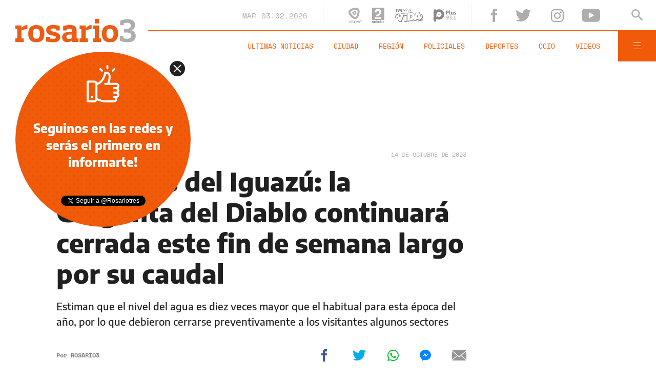

--- FILE ---
content_type: text/html;charset=UTF-8
request_url: https://www.rosario3.com/ajax/nota-finales.html?category=facebook&keywords=Argentina%2C%20actividad%20tur%C3%ADstica&seccion=informaciongeneral
body_size: 21061
content:
<section id="segui-leyendo" data-nlsize="100"> 
			<p class="section-title font-900 uppercase">Seguí leyendo</p>
			<div class="flex-container align-start justify-between">
				<div class="extra-holder">
					<div class="entry-box big-entry-box fix informaciongeneral FIX  FIX ">
						<article>
							<figure>
								<img data-imgresponsive src="/__export/1559244519095/sites/rosario3/arte/1x1.jpg" data-desktop="/__export/1770084155686/sites/rosario3/img/2026/02/02/meloni_angel.jpg_1807196650.jpg" width='965' height='600' alt='El ángel con cara de Meloni.' />
									</figure>	
							<div class="entry-data absolute">
								<div class="volanta section">Información General</div>
									<h2 class="title font-900">Un ángel con la cara de Meloni es la nueva y polémica atracción turística en Roma</h2>
								<div class="extra-info-holder">
									</div>
							</div>
							<div class="entry-share">
	<a href="#" data-share="facebook" onclick="FRN.share('facebook', 'https://www.rosario3.com/informaciongeneral/un-angel-con-la-cara-de-meloni-es-la-nueva-y-polemica-atraccion-turistica-en-roma-20260202-0072.html'); return false;" class="fb-share block share-event" title="Compartir la nota en Facebook"></a>
	<a href="#" data-share="twitter" onclick="FRN.share('twitter', 'https://www.rosario3.com/informaciongeneral/un-angel-con-la-cara-de-meloni-es-la-nueva-y-polemica-atraccion-turistica-en-roma-20260202-0072.html', 'Un ángel con la cara de Meloni es la nueva y polémica atracción turística en Roma'); return false;" class="tw-share block share-event" title="Compartir la nota en Twitter"></a>
	<a href="#" data-share="whatsapp" onclick="FRN.share('whatsapp', 'https://www.rosario3.com/informaciongeneral/un-angel-con-la-cara-de-meloni-es-la-nueva-y-polemica-atraccion-turistica-en-roma-20260202-0072.html', 'Un ángel con la cara de Meloni es la nueva y polémica atracción turística en Roma'); return false;" class="wsp-share block share-event" title="Compartir la nota en Whatsapp"></a>
</div><a class="cover-link" href="/informaciongeneral/un-angel-con-la-cara-de-meloni-es-la-nueva-y-polemica-atraccion-turistica-en-roma-20260202-0072.html" title="Un ángel con la cara de Meloni es la nueva y polémica atracción turística en Roma"></a>
						</article>
					</div>
					
					<div class="banner-box">
						<amp-ad width=970 height=250
				                    type="doubleclick"
				                    data-slot="/1008059/R3_D_News_Middle_02"
				                    data-multi-size="970x250,970x90,728x90"
				                    data-multi-size-validation="false"
				                    json='{"targeting":{"tags": "Argentina, actividad turística", "seccion": "informaciongeneral", "categoria": "facebook"}}'>
				                </amp-ad>
					</div>
				</div>	
				<div class="modulo-clima">
	<p class="mod-title font-700 uppercase">Rosario Ahora</p>
	<div class="clima-ahora flex-container align-start">
		<figure>
			<img src="" alt="#">
		</figure>
		<div class="clima-ahora-data">
			<p class="font-700"><span class="temperatura">-</span>°</p>
			<p class="font-700 caption">-</p>
		</div>
	</div>
	<div class="pronostico-hoy flex-container align-center">
		<figure>
			<img src="" alt="#">
		</figure>
		<div class="pronostico-data">
			<p class="font-900 uppercase">Pronóstico de hoy</p>
			<div class="min-max">
				<p class="font-700">Min:<span class="font-700 minima">-</span>° Max:<span class="font-700 maxima">-</span>°</p>
			</div>
			<div class="clima-desc caption">-</div>
		</div>
	</div>
	<div class="pronostico-horas">
		<div class="por-hora hora1 flex-container align-center justify-between">
			<div class="hora-pronostico font-900"></div>
			<figure>
				<img src="" alt="#">
			</figure>
			<p class="font-700 temperatura"></p>
		</div>
		<div class="por-hora hora2 flex-container align-center justify-between">
			<div class="hora-pronostico font-900"></div>
			<figure>
				<img src="" alt="#">
			</figure>
			<p class="font-700 temperatura"></p>
		</div>
		<div class="por-hora hora3 flex-container align-center justify-between">
			<div class="hora-pronostico font-900"></div>
			<figure>
				<img src="" alt="#">
			</figure>
			<p class="font-700 temperatura"></p>
		</div>
		<div class="por-hora hora4 flex-container align-center justify-between">
			<div class="hora-pronostico font-900"></div>
			<figure>
				<img src="" alt="#">
			</figure>
			<p class="font-700 temperatura"></p>
		</div>
	</div>
	<div class="pronostico-extendido">
		<a href="/clima/" class="font-700 uppercase" title="Ver pronóstico extendido">Ver pronóstico extendido</a>
	</div>
	<div class="actualizacion-clima">Actualizado a las <span>-</span>hs</div>
</div></div>
		</section>
		<section id="last-entrys">
			<div class="inner-container inner-4-entrys-container">
				<div class="grid-container grid-4-entrys">
	<div class="entry-box  fix informaciongeneral FIX  FIX ">
	<article>
		<figure>
			<div class="volanta section">Información General</div>
					<img data-imgresponsive src="/__export/1559244519095/sites/rosario3/arte/1x1.jpg" data-desktop="/__export/1770078467409/sites/rosario3/img/2026/02/02/xrboles.jpg_497251308.jpg" width='272' height='153' alt='Sorpresa en las islas por el desprendimiento de un sector de la barranca en el que había árboles.' />
					<div class="extra-info-holder">
						<div class="multi-icon">
		<svg class="svg-video" xmlns="http://www.w3.org/2000/svg" viewBox="0 0 88.4 100"><path d="M83.5 43.5L11.8 1.6C5.3-2.2 0 0.9 0 8.4l0.4 83.1c0 7.6 5.4 10.7 11.9 6.9l71.2-41.1C90.1 53.5 90.1 47.3 83.5 43.5L83.5 43.5z"></path></svg>
	</div>
</div>
				</figure>	
		<div class="entry-data ">
			<h2 class="title font-900">Sorpresa en las islas por el desprendimiento de un sector de la barranca en el que había árboles</h2>
			
			</div>
		<div class="entry-share">
	<a href="#" data-share="facebook" onclick="FRN.share('facebook', 'https://www.rosario3.com/informaciongeneral/sorpresa-en-las-islas-por-el-desprendimiento-de-un-sector-de-la-barranca-en-el-que-habia-arboles-20260202-0070.html'); return false;" class="fb-share block share-event" title="Compartir la nota en Facebook"></a>
	<a href="#" data-share="twitter" onclick="FRN.share('twitter', 'https://www.rosario3.com/informaciongeneral/sorpresa-en-las-islas-por-el-desprendimiento-de-un-sector-de-la-barranca-en-el-que-habia-arboles-20260202-0070.html', 'Sorpresa en las islas por el desprendimiento de un sector de la barranca en el que había árboles'); return false;" class="tw-share block share-event" title="Compartir la nota en Twitter"></a>
	<a href="#" data-share="whatsapp" onclick="FRN.share('whatsapp', 'https://www.rosario3.com/informaciongeneral/sorpresa-en-las-islas-por-el-desprendimiento-de-un-sector-de-la-barranca-en-el-que-habia-arboles-20260202-0070.html', 'Sorpresa en las islas por el desprendimiento de un sector de la barranca en el que había árboles'); return false;" class="wsp-share block share-event" title="Compartir la nota en Whatsapp"></a>
</div><a class="cover-link" href="/informaciongeneral/sorpresa-en-las-islas-por-el-desprendimiento-de-un-sector-de-la-barranca-en-el-que-habia-arboles-20260202-0070.html" title="Sorpresa en las islas por el desprendimiento de un sector de la barranca en el que había árboles"></a>
	</article>
</div><div class="entry-box  fix informaciongeneral FIX  FIX ">
	<article>
		<figure>
			<div class="volanta section">Información General</div>
					<img data-imgresponsive src="/__export/1559244519095/sites/rosario3/arte/1x1.jpg" data-desktop="/__export/1770079812954/sites/rosario3/img/2026/02/02/pastos.jpeg_989868220.jpeg" width='272' height='153' alt='Un bombero apagando pastos quemados.' />
					<div class="extra-info-holder">
						</div>
				</figure>	
		<div class="entry-data ">
			<h2 class="title font-900">Incendio de pastizales afectó varios vehículos en desuso dentro de un predio de Fisherton</h2>
			
			</div>
		<div class="entry-share">
	<a href="#" data-share="facebook" onclick="FRN.share('facebook', 'https://www.rosario3.com/informaciongeneral/incendio-de-pastizales-afecto-varios-vehiculos-en-desuso-dentro-de-un-predio-de-fisherton-20260202-0071.html'); return false;" class="fb-share block share-event" title="Compartir la nota en Facebook"></a>
	<a href="#" data-share="twitter" onclick="FRN.share('twitter', 'https://www.rosario3.com/informaciongeneral/incendio-de-pastizales-afecto-varios-vehiculos-en-desuso-dentro-de-un-predio-de-fisherton-20260202-0071.html', 'Incendio de pastizales afectó varios vehículos en desuso dentro de un predio de Fisherton'); return false;" class="tw-share block share-event" title="Compartir la nota en Twitter"></a>
	<a href="#" data-share="whatsapp" onclick="FRN.share('whatsapp', 'https://www.rosario3.com/informaciongeneral/incendio-de-pastizales-afecto-varios-vehiculos-en-desuso-dentro-de-un-predio-de-fisherton-20260202-0071.html', 'Incendio de pastizales afectó varios vehículos en desuso dentro de un predio de Fisherton'); return false;" class="wsp-share block share-event" title="Compartir la nota en Whatsapp"></a>
</div><a class="cover-link" href="/informaciongeneral/incendio-de-pastizales-afecto-varios-vehiculos-en-desuso-dentro-de-un-predio-de-fisherton-20260202-0071.html" title="Incendio de pastizales afectó varios vehículos en desuso dentro de un predio de Fisherton"></a>
	</article>
</div><div class="entry-box  fix informaciongeneral FIX  FIX ">
	<article>
		<figure>
			<div class="volanta section">Información General</div>
					<img data-imgresponsive src="/__export/1559244519095/sites/rosario3/arte/1x1.jpg" data-desktop="/__export/1770077203868/sites/rosario3/img/2026/02/02/laia.jpg_497251308.jpg" width='272' height='153' alt='La familia de una bebé a la que le amputaron manos y pies pide ayuda para recibirla en su casa.' />
					<div class="extra-info-holder">
						<div class="multi-icon">
		<svg class="svg-video" xmlns="http://www.w3.org/2000/svg" viewBox="0 0 88.4 100"><path d="M83.5 43.5L11.8 1.6C5.3-2.2 0 0.9 0 8.4l0.4 83.1c0 7.6 5.4 10.7 11.9 6.9l71.2-41.1C90.1 53.5 90.1 47.3 83.5 43.5L83.5 43.5z"></path></svg>
	</div>
</div>
				</figure>	
		<div class="entry-data ">
			<h2 class="title font-900">La familia de una bebé a la que le amputaron manos y pies pide ayuda para recibirla en su casa: "Necesitamos que tenga comodidad"</h2>
			
			</div>
		<div class="entry-share">
	<a href="#" data-share="facebook" onclick="FRN.share('facebook', 'https://www.rosario3.com/informaciongeneral/la-familia-de-una-bebe-a-la-que-le-amputaron-manos-y-pies-pide-ayuda-para-recibirla-en-su-casa-necesitamos-que-tenga-comodidad-20260202-0069.html'); return false;" class="fb-share block share-event" title="Compartir la nota en Facebook"></a>
	<a href="#" data-share="twitter" onclick="FRN.share('twitter', 'https://www.rosario3.com/informaciongeneral/la-familia-de-una-bebe-a-la-que-le-amputaron-manos-y-pies-pide-ayuda-para-recibirla-en-su-casa-necesitamos-que-tenga-comodidad-20260202-0069.html', 'La familia de una bebé a la que le amputaron manos y pies pide ayuda para recibirla en su casa: &quot;Necesitamos que tenga comodidad&quot;'); return false;" class="tw-share block share-event" title="Compartir la nota en Twitter"></a>
	<a href="#" data-share="whatsapp" onclick="FRN.share('whatsapp', 'https://www.rosario3.com/informaciongeneral/la-familia-de-una-bebe-a-la-que-le-amputaron-manos-y-pies-pide-ayuda-para-recibirla-en-su-casa-necesitamos-que-tenga-comodidad-20260202-0069.html', 'La familia de una bebé a la que le amputaron manos y pies pide ayuda para recibirla en su casa: &quot;Necesitamos que tenga comodidad&quot;'); return false;" class="wsp-share block share-event" title="Compartir la nota en Whatsapp"></a>
</div><a class="cover-link" href="/informaciongeneral/la-familia-de-una-bebe-a-la-que-le-amputaron-manos-y-pies-pide-ayuda-para-recibirla-en-su-casa-necesitamos-que-tenga-comodidad-20260202-0069.html" title="La familia de una bebé a la que le amputaron manos y pies pide ayuda para recibirla en su casa: &quot;Necesitamos que tenga comodidad&quot;"></a>
	</article>
</div><div class="entry-box  fix policiales FIX  FIX ">
	<article>
		<figure>
			<div class="volanta section">Policiales</div>
					<img data-imgresponsive src="/__export/1559244519095/sites/rosario3/arte/1x1.jpg" data-desktop="/__export/1770072966432/sites/rosario3/img/2026/01/26/panaderia_grasa.jpg_551562050.jpg" width='272' height='153' alt='Maestro confitero. Sofiudin agonizó dos semanas tras en el Heca por severas quemaduras.' />
					<div class="extra-info-holder">
						</div>
				</figure>	
		<div class="entry-data ">
			<h2 class="title font-900">Terminó en perpetua: los detalles del juicio al panadero que asesinó a un colega arrojándole un balde de grasa hirviendo</h2>
			
			</div>
		<div class="entry-share">
	<a href="#" data-share="facebook" onclick="FRN.share('facebook', 'https://www.rosario3.com/policiales/termino-en-perpetua-los-detalles-del-juicio-al-panadero-que-asesino-a-un-colega-arrojandole-un-balde-de-grasa-hirviendo-20260202-0065.html'); return false;" class="fb-share block share-event" title="Compartir la nota en Facebook"></a>
	<a href="#" data-share="twitter" onclick="FRN.share('twitter', 'https://www.rosario3.com/policiales/termino-en-perpetua-los-detalles-del-juicio-al-panadero-que-asesino-a-un-colega-arrojandole-un-balde-de-grasa-hirviendo-20260202-0065.html', 'Terminó en perpetua: los detalles del juicio al panadero que asesinó a un colega arrojándole un balde de grasa hirviendo'); return false;" class="tw-share block share-event" title="Compartir la nota en Twitter"></a>
	<a href="#" data-share="whatsapp" onclick="FRN.share('whatsapp', 'https://www.rosario3.com/policiales/termino-en-perpetua-los-detalles-del-juicio-al-panadero-que-asesino-a-un-colega-arrojandole-un-balde-de-grasa-hirviendo-20260202-0065.html', 'Terminó en perpetua: los detalles del juicio al panadero que asesinó a un colega arrojándole un balde de grasa hirviendo'); return false;" class="wsp-share block share-event" title="Compartir la nota en Whatsapp"></a>
</div><a class="cover-link" href="/policiales/termino-en-perpetua-los-detalles-del-juicio-al-panadero-que-asesino-a-un-colega-arrojandole-un-balde-de-grasa-hirviendo-20260202-0065.html" title="Terminó en perpetua: los detalles del juicio al panadero que asesinó a un colega arrojándole un balde de grasa hirviendo"></a>
	</article>
</div><div class="entry-box  fix informaciongeneral FIX  FIX ">
	<article>
		<figure>
			<div class="volanta section">Información General</div>
					<img data-imgresponsive src="/__export/1559244519095/sites/rosario3/arte/1x1.jpg" data-desktop="/__export/1770076190493/sites/rosario3/img/2026/02/02/000pe.jpg_989868198.jpg" width='272' height='153' alt='Una toma aérea del incendio en Pueblo Esther.' />
					<div class="small-video-duration alt-font font-700">03:31</div>
					<div class="extra-info-holder">
						<div class="multi-icon">
		<svg class="svg-video" xmlns="http://www.w3.org/2000/svg" viewBox="0 0 88.4 100"><path d="M83.5 43.5L11.8 1.6C5.3-2.2 0 0.9 0 8.4l0.4 83.1c0 7.6 5.4 10.7 11.9 6.9l71.2-41.1C90.1 53.5 90.1 47.3 83.5 43.5L83.5 43.5z"></path></svg>
	</div>
</div>
				</figure>	
		<div class="entry-data ">
			<h2 class="title font-900">Incendio de dimensiones afectó un predio de seis hectáreas y un galpón en Pueblo Esther: trabajaron más de 40 bomberos</h2>
			
			</div>
		<div class="entry-share">
	<a href="#" data-share="facebook" onclick="FRN.share('facebook', 'https://www.rosario3.com/informaciongeneral/incendio-de-dimensiones-afecto-un-predio-de-seis-hectareas-y-un-galpon-en-pueblo-esther-trabajaron-mas-de-40-bomberos-20260202-0068.html'); return false;" class="fb-share block share-event" title="Compartir la nota en Facebook"></a>
	<a href="#" data-share="twitter" onclick="FRN.share('twitter', 'https://www.rosario3.com/informaciongeneral/incendio-de-dimensiones-afecto-un-predio-de-seis-hectareas-y-un-galpon-en-pueblo-esther-trabajaron-mas-de-40-bomberos-20260202-0068.html', 'Incendio de dimensiones afectó un predio de seis hectáreas y un galpón en Pueblo Esther: trabajaron más de 40 bomberos'); return false;" class="tw-share block share-event" title="Compartir la nota en Twitter"></a>
	<a href="#" data-share="whatsapp" onclick="FRN.share('whatsapp', 'https://www.rosario3.com/informaciongeneral/incendio-de-dimensiones-afecto-un-predio-de-seis-hectareas-y-un-galpon-en-pueblo-esther-trabajaron-mas-de-40-bomberos-20260202-0068.html', 'Incendio de dimensiones afectó un predio de seis hectáreas y un galpón en Pueblo Esther: trabajaron más de 40 bomberos'); return false;" class="wsp-share block share-event" title="Compartir la nota en Whatsapp"></a>
</div><a class="cover-link" href="/informaciongeneral/incendio-de-dimensiones-afecto-un-predio-de-seis-hectareas-y-un-galpon-en-pueblo-esther-trabajaron-mas-de-40-bomberos-20260202-0068.html" title="Incendio de dimensiones afectó un predio de seis hectáreas y un galpón en Pueblo Esther: trabajaron más de 40 bomberos"></a>
	</article>
</div><div class="entry-box  fix informaciongeneral FIX  FIX ">
	<article>
		<figure>
			<div class="volanta section">Información General</div>
					<img data-imgresponsive src="/__export/1559244519095/sites/rosario3/arte/1x1.jpg" data-desktop="/__export/1770071713837/sites/rosario3/img/2026/02/02/mortalidadinfantil.jpg_497251308.jpg" width='272' height='153' alt='La tasa de mortalidad infantil en Argentina aumentó por primera vez en más de 20 años.' />
					<div class="extra-info-holder">
						</div>
				</figure>	
		<div class="entry-data ">
			<h2 class="title font-900">La tasa de mortalidad infantil en Argentina aumentó por primera vez en más de 20 años</h2>
			
			</div>
		<div class="entry-share">
	<a href="#" data-share="facebook" onclick="FRN.share('facebook', 'https://www.rosario3.com/informaciongeneral/la-tasa-de-mortalidad-infantil-en-argentina-aumento-por-primera-vez-en-mas-de-20-anos-20260202-0063.html'); return false;" class="fb-share block share-event" title="Compartir la nota en Facebook"></a>
	<a href="#" data-share="twitter" onclick="FRN.share('twitter', 'https://www.rosario3.com/informaciongeneral/la-tasa-de-mortalidad-infantil-en-argentina-aumento-por-primera-vez-en-mas-de-20-anos-20260202-0063.html', 'La tasa de mortalidad infantil en Argentina aumentó por primera vez en más de 20 años'); return false;" class="tw-share block share-event" title="Compartir la nota en Twitter"></a>
	<a href="#" data-share="whatsapp" onclick="FRN.share('whatsapp', 'https://www.rosario3.com/informaciongeneral/la-tasa-de-mortalidad-infantil-en-argentina-aumento-por-primera-vez-en-mas-de-20-anos-20260202-0063.html', 'La tasa de mortalidad infantil en Argentina aumentó por primera vez en más de 20 años'); return false;" class="wsp-share block share-event" title="Compartir la nota en Whatsapp"></a>
</div><a class="cover-link" href="/informaciongeneral/la-tasa-de-mortalidad-infantil-en-argentina-aumento-por-primera-vez-en-mas-de-20-anos-20260202-0063.html" title="La tasa de mortalidad infantil en Argentina aumentó por primera vez en más de 20 años"></a>
	</article>
</div><div class="entry-box  fix informaciongeneral FIX  FIX ">
	<article>
		<figure>
			<div class="volanta section">Información General</div>
					<img data-imgresponsive src="/__export/1559244519095/sites/rosario3/arte/1x1.jpg" data-desktop="/__export/1770072606142/sites/rosario3/img/2026/02/02/bachelet.jpg_989868220.jpg" width='272' height='153' alt='Boric junto a la expresidenta Michelle Bachelet caminando este lunes en el palacio de La Moneda.' />
					<div class="extra-info-holder">
						</div>
				</figure>	
		<div class="entry-data ">
			<h2 class="title font-900">Chile inscribió la candidatura de Bachelet para dirigir ONU con apoyo de México y Brasil: competirá con el argentino Rafael Grossi</h2>
			
			</div>
		<div class="entry-share">
	<a href="#" data-share="facebook" onclick="FRN.share('facebook', 'https://www.rosario3.com/informaciongeneral/chile-inscribio-la-candidatura-de-bachelet-para-dirigir-onu-con-apoyo-de-mexico-y-brasil-competira-con-el-argentino-rafael-grossi-20260202-0064.html'); return false;" class="fb-share block share-event" title="Compartir la nota en Facebook"></a>
	<a href="#" data-share="twitter" onclick="FRN.share('twitter', 'https://www.rosario3.com/informaciongeneral/chile-inscribio-la-candidatura-de-bachelet-para-dirigir-onu-con-apoyo-de-mexico-y-brasil-competira-con-el-argentino-rafael-grossi-20260202-0064.html', 'Chile inscribió la candidatura de Bachelet para dirigir ONU con apoyo de México y Brasil: competirá con el argentino Rafael Grossi'); return false;" class="tw-share block share-event" title="Compartir la nota en Twitter"></a>
	<a href="#" data-share="whatsapp" onclick="FRN.share('whatsapp', 'https://www.rosario3.com/informaciongeneral/chile-inscribio-la-candidatura-de-bachelet-para-dirigir-onu-con-apoyo-de-mexico-y-brasil-competira-con-el-argentino-rafael-grossi-20260202-0064.html', 'Chile inscribió la candidatura de Bachelet para dirigir ONU con apoyo de México y Brasil: competirá con el argentino Rafael Grossi'); return false;" class="wsp-share block share-event" title="Compartir la nota en Whatsapp"></a>
</div><a class="cover-link" href="/informaciongeneral/chile-inscribio-la-candidatura-de-bachelet-para-dirigir-onu-con-apoyo-de-mexico-y-brasil-competira-con-el-argentino-rafael-grossi-20260202-0064.html" title="Chile inscribió la candidatura de Bachelet para dirigir ONU con apoyo de México y Brasil: competirá con el argentino Rafael Grossi"></a>
	</article>
</div><div class="entry-box  fix informaciongeneral FIX  FIX ">
	<article>
		<figure>
			<div class="volanta section">Información General</div>
					<img data-imgresponsive src="/__export/1559244519095/sites/rosario3/arte/1x1.jpg" data-desktop="/__export/1770066620841/sites/rosario3/img/2026/02/02/migraciones.jpg_497251308.jpg" width='272' height='153' alt='España promulgó un decreto para facilitar la regularización de migrantes.' />
					<div class="extra-info-holder">
						</div>
				</figure>	
		<div class="entry-data ">
			<h2 class="title font-900">España promulgó un decreto para facilitar la regularización de migrantes</h2>
			
			</div>
		<div class="entry-share">
	<a href="#" data-share="facebook" onclick="FRN.share('facebook', 'https://www.rosario3.com/informaciongeneral/espana-promulgo-un-decreto-para-facilitar-la-regularizacion-de-migrantes-20260202-0059.html'); return false;" class="fb-share block share-event" title="Compartir la nota en Facebook"></a>
	<a href="#" data-share="twitter" onclick="FRN.share('twitter', 'https://www.rosario3.com/informaciongeneral/espana-promulgo-un-decreto-para-facilitar-la-regularizacion-de-migrantes-20260202-0059.html', 'España promulgó un decreto para facilitar la regularización de migrantes'); return false;" class="tw-share block share-event" title="Compartir la nota en Twitter"></a>
	<a href="#" data-share="whatsapp" onclick="FRN.share('whatsapp', 'https://www.rosario3.com/informaciongeneral/espana-promulgo-un-decreto-para-facilitar-la-regularizacion-de-migrantes-20260202-0059.html', 'España promulgó un decreto para facilitar la regularización de migrantes'); return false;" class="wsp-share block share-event" title="Compartir la nota en Whatsapp"></a>
</div><a class="cover-link" href="/informaciongeneral/espana-promulgo-un-decreto-para-facilitar-la-regularizacion-de-migrantes-20260202-0059.html" title="España promulgó un decreto para facilitar la regularización de migrantes"></a>
	</article>
</div><div class="entry-box  fix informaciongeneral FIX  FIX ">
	<article>
		<figure>
			<div class="volanta section">Información General</div>
					<img data-imgresponsive src="/__export/1559244519095/sites/rosario3/arte/1x1.jpg" data-desktop="/__export/1770068750355/sites/rosario3/img/2026/02/02/grillo.jpg_989868220.jpg" width='272' height='153' alt='Grillo volvió este lunes a su casa.' />
					<div class="extra-info-holder">
						</div>
				</figure>	
		<div class="entry-data ">
			<h2 class="title font-900">El fotógrafo Pablo Grillo volvió a su casa luego de diez meses de internación</h2>
			
			</div>
		<div class="entry-share">
	<a href="#" data-share="facebook" onclick="FRN.share('facebook', 'https://www.rosario3.com/informaciongeneral/el-fotografo-pablo-grillo-volvio-a-su-casa-luego-de-diez-meses-de-internacion-20260202-0062.html'); return false;" class="fb-share block share-event" title="Compartir la nota en Facebook"></a>
	<a href="#" data-share="twitter" onclick="FRN.share('twitter', 'https://www.rosario3.com/informaciongeneral/el-fotografo-pablo-grillo-volvio-a-su-casa-luego-de-diez-meses-de-internacion-20260202-0062.html', 'El fotógrafo Pablo Grillo volvió a su casa luego de diez meses de internación'); return false;" class="tw-share block share-event" title="Compartir la nota en Twitter"></a>
	<a href="#" data-share="whatsapp" onclick="FRN.share('whatsapp', 'https://www.rosario3.com/informaciongeneral/el-fotografo-pablo-grillo-volvio-a-su-casa-luego-de-diez-meses-de-internacion-20260202-0062.html', 'El fotógrafo Pablo Grillo volvió a su casa luego de diez meses de internación'); return false;" class="wsp-share block share-event" title="Compartir la nota en Whatsapp"></a>
</div><a class="cover-link" href="/informaciongeneral/el-fotografo-pablo-grillo-volvio-a-su-casa-luego-de-diez-meses-de-internacion-20260202-0062.html" title="El fotógrafo Pablo Grillo volvió a su casa luego de diez meses de internación"></a>
	</article>
</div><div class="entry-box  fix informaciongeneral FIX  FIX ">
	<article>
		<figure>
			<div class="volanta section">Información General</div>
					<img data-imgresponsive src="/__export/1559244519095/sites/rosario3/arte/1x1.jpg" data-desktop="/__export/1770065311458/sites/rosario3/img/2026/02/02/argentino_liberado_en_venezuela.jpg_989868220.jpg" width='272' height='153' alt='Venezuela liberó al argentino Gustavo Gabriel Rivara.' />
					<div class="extra-info-holder">
						</div>
				</figure>	
		<div class="entry-data ">
			<h2 class="title font-900">Cancillería informó la liberación en Venezuela del argentino  Gustavo Gabriel Rivara</h2>
			
			</div>
		<div class="entry-share">
	<a href="#" data-share="facebook" onclick="FRN.share('facebook', 'https://www.rosario3.com/informaciongeneral/cancilleria-informo-la-liberacion-en-venezuela-del-argentino--gustavo-gabriel-rivara-20260202-0058.html'); return false;" class="fb-share block share-event" title="Compartir la nota en Facebook"></a>
	<a href="#" data-share="twitter" onclick="FRN.share('twitter', 'https://www.rosario3.com/informaciongeneral/cancilleria-informo-la-liberacion-en-venezuela-del-argentino--gustavo-gabriel-rivara-20260202-0058.html', 'Cancillería informó la liberación en Venezuela del argentino  Gustavo Gabriel Rivara'); return false;" class="tw-share block share-event" title="Compartir la nota en Twitter"></a>
	<a href="#" data-share="whatsapp" onclick="FRN.share('whatsapp', 'https://www.rosario3.com/informaciongeneral/cancilleria-informo-la-liberacion-en-venezuela-del-argentino--gustavo-gabriel-rivara-20260202-0058.html', 'Cancillería informó la liberación en Venezuela del argentino  Gustavo Gabriel Rivara'); return false;" class="wsp-share block share-event" title="Compartir la nota en Whatsapp"></a>
</div><a class="cover-link" href="/informaciongeneral/cancilleria-informo-la-liberacion-en-venezuela-del-argentino--gustavo-gabriel-rivara-20260202-0058.html" title="Cancillería informó la liberación en Venezuela del argentino  Gustavo Gabriel Rivara"></a>
	</article>
</div><div class="entry-box  fix policiales FIX  FIX ">
	<article>
		<figure>
			<div class="volanta section">Policiales</div>
					<img data-imgresponsive src="/__export/1559244519095/sites/rosario3/arte/1x1.jpg" data-desktop="/__export/1770064852118/sites/rosario3/img/2023/12/22/la_planchada_tablada.jpg_1508148550.jpg" width='272' height='153' alt='El sitio donde acribillaron a Bazán, en marzo de 2023. El caso llegó a juicio.' />
					<div class="extra-info-holder">
						</div>
				</figure>	
		<div class="entry-data ">
			<h2 class="title font-900">Ya lo habían condenado por homicidio y ahora fue a juicio por mandar a matar a un hombre en barrio Tablada</h2>
			
			</div>
		<div class="entry-share">
	<a href="#" data-share="facebook" onclick="FRN.share('facebook', 'https://www.rosario3.com/policiales/ya-lo-habian-condenado-por-homicidio-y-ahora-fue-a-juicio-por-mandar-a-matar-a-un-hombre-en-barrio-tablada-20260202-0057.html'); return false;" class="fb-share block share-event" title="Compartir la nota en Facebook"></a>
	<a href="#" data-share="twitter" onclick="FRN.share('twitter', 'https://www.rosario3.com/policiales/ya-lo-habian-condenado-por-homicidio-y-ahora-fue-a-juicio-por-mandar-a-matar-a-un-hombre-en-barrio-tablada-20260202-0057.html', 'Ya lo habían condenado por homicidio y ahora fue a juicio por mandar a matar a un hombre en barrio Tablada'); return false;" class="tw-share block share-event" title="Compartir la nota en Twitter"></a>
	<a href="#" data-share="whatsapp" onclick="FRN.share('whatsapp', 'https://www.rosario3.com/policiales/ya-lo-habian-condenado-por-homicidio-y-ahora-fue-a-juicio-por-mandar-a-matar-a-un-hombre-en-barrio-tablada-20260202-0057.html', 'Ya lo habían condenado por homicidio y ahora fue a juicio por mandar a matar a un hombre en barrio Tablada'); return false;" class="wsp-share block share-event" title="Compartir la nota en Whatsapp"></a>
</div><a class="cover-link" href="/policiales/ya-lo-habian-condenado-por-homicidio-y-ahora-fue-a-juicio-por-mandar-a-matar-a-un-hombre-en-barrio-tablada-20260202-0057.html" title="Ya lo habían condenado por homicidio y ahora fue a juicio por mandar a matar a un hombre en barrio Tablada"></a>
	</article>
</div><div class="entry-box  fix informaciongeneral FIX  FIX ">
	<article>
		<figure>
			<div class="volanta section">Información General</div>
					<img data-imgresponsive src="/__export/1559244519095/sites/rosario3/arte/1x1.jpg" data-desktop="/__export/1770063147660/sites/rosario3/img/2026/02/02/pedro_lines.png_693764809.png" width='272' height='153' alt='Es licenciado en Economía por la Universidad de Buenos Aires (UBA) y magíster en Economía por el Centro de Estudios Macroeconómicos.' />
					<div class="extra-info-holder">
						</div>
				</figure>	
		<div class="entry-data ">
			<h2 class="title font-900">El sucesor de Lavagna en el Indec: quién es Pedro Lines, el funcionario al que Luis Caputo definió como "intachable"</h2>
			
			</div>
		<div class="entry-share">
	<a href="#" data-share="facebook" onclick="FRN.share('facebook', 'https://www.rosario3.com/informaciongeneral/el-sucesor-de-lavagna-en-el-indec-quien-es-pedro-lines-el-funcionario-al-que-luis-caputo-definio-como-intachable-20260202-0055.html'); return false;" class="fb-share block share-event" title="Compartir la nota en Facebook"></a>
	<a href="#" data-share="twitter" onclick="FRN.share('twitter', 'https://www.rosario3.com/informaciongeneral/el-sucesor-de-lavagna-en-el-indec-quien-es-pedro-lines-el-funcionario-al-que-luis-caputo-definio-como-intachable-20260202-0055.html', 'El sucesor de Lavagna en el Indec: quién es Pedro Lines, el funcionario al que Luis Caputo definió como &quot;intachable&quot;'); return false;" class="tw-share block share-event" title="Compartir la nota en Twitter"></a>
	<a href="#" data-share="whatsapp" onclick="FRN.share('whatsapp', 'https://www.rosario3.com/informaciongeneral/el-sucesor-de-lavagna-en-el-indec-quien-es-pedro-lines-el-funcionario-al-que-luis-caputo-definio-como-intachable-20260202-0055.html', 'El sucesor de Lavagna en el Indec: quién es Pedro Lines, el funcionario al que Luis Caputo definió como &quot;intachable&quot;'); return false;" class="wsp-share block share-event" title="Compartir la nota en Whatsapp"></a>
</div><a class="cover-link" href="/informaciongeneral/el-sucesor-de-lavagna-en-el-indec-quien-es-pedro-lines-el-funcionario-al-que-luis-caputo-definio-como-intachable-20260202-0055.html" title="El sucesor de Lavagna en el Indec: quién es Pedro Lines, el funcionario al que Luis Caputo definió como &quot;intachable&quot;"></a>
	</article>
</div><div class="banner-box">
							<amp-ad width=970 height=250
					                    type="doubleclick"
					                    data-slot="/1008059/R3_D_News_Middle_02"
					                    data-multi-size="970x250,970x90,728x90"
					                    data-multi-size-validation="false"
					                    json='{"targeting":{"tags": "Argentina, actividad turística", "seccion": "informaciongeneral", "categoria": "facebook"}}'>
					                </amp-ad>
						</div>
					<div class="entry-box  fix informaciongeneral FIX  FIX ">
	<article>
		<figure>
			<div class="volanta section">Información General</div>
					<img data-imgresponsive src="/__export/1559244519095/sites/rosario3/arte/1x1.jpg" data-desktop="/__export/1770061024583/sites/rosario3/img/2026/02/02/estadosunidosindia.jpg_497251308.jpg" width='272' height='153' alt='Trump anunció un acuerdo con India para venderle petróleo de Estados Unidos y Venezuela.' />
					<div class="extra-info-holder">
						</div>
				</figure>	
		<div class="entry-data ">
			<h2 class="title font-900">Trump anunció un acuerdo con India para venderle petróleo de Estados Unidos y Venezuela</h2>
			
			</div>
		<div class="entry-share">
	<a href="#" data-share="facebook" onclick="FRN.share('facebook', 'https://www.rosario3.com/informaciongeneral/trump-anuncio-un-acuerdo-con-india-para-venderle-petroleo-de-estados-unidos-y-venezuela-20260202-0051.html'); return false;" class="fb-share block share-event" title="Compartir la nota en Facebook"></a>
	<a href="#" data-share="twitter" onclick="FRN.share('twitter', 'https://www.rosario3.com/informaciongeneral/trump-anuncio-un-acuerdo-con-india-para-venderle-petroleo-de-estados-unidos-y-venezuela-20260202-0051.html', 'Trump anunció un acuerdo con India para venderle petróleo de Estados Unidos y Venezuela'); return false;" class="tw-share block share-event" title="Compartir la nota en Twitter"></a>
	<a href="#" data-share="whatsapp" onclick="FRN.share('whatsapp', 'https://www.rosario3.com/informaciongeneral/trump-anuncio-un-acuerdo-con-india-para-venderle-petroleo-de-estados-unidos-y-venezuela-20260202-0051.html', 'Trump anunció un acuerdo con India para venderle petróleo de Estados Unidos y Venezuela'); return false;" class="wsp-share block share-event" title="Compartir la nota en Whatsapp"></a>
</div><a class="cover-link" href="/informaciongeneral/trump-anuncio-un-acuerdo-con-india-para-venderle-petroleo-de-estados-unidos-y-venezuela-20260202-0051.html" title="Trump anunció un acuerdo con India para venderle petróleo de Estados Unidos y Venezuela"></a>
	</article>
</div><div class="entry-box  fix informaciongeneral FIX  FIX ">
	<article>
		<figure>
			<div class="volanta section">Información General</div>
					<img data-imgresponsive src="/__export/1559244519095/sites/rosario3/arte/1x1.jpg" data-desktop="/__export/1770060617778/sites/rosario3/img/2026/02/02/dise-o_sin_t-tulo_-6-.png_551562050.png" width='272' height='153' alt='La joven buscada.' />
					<div class="extra-info-holder">
						</div>
				</figure>	
		<div class="entry-data ">
			<h2 class="title font-900">Ofrecen recompensa de $10 millones por datos sobre el paradero de una joven santafesina que buscan desde abril del 2025</h2>
			
			</div>
		<div class="entry-share">
	<a href="#" data-share="facebook" onclick="FRN.share('facebook', 'https://www.rosario3.com/informaciongeneral/ofrecen-recompensa-de-10-millones-por-datos-sobre-el-paradero-de-una-joven-santafesina-que-buscan-desde-abril-del-2025-20260202-0050.html'); return false;" class="fb-share block share-event" title="Compartir la nota en Facebook"></a>
	<a href="#" data-share="twitter" onclick="FRN.share('twitter', 'https://www.rosario3.com/informaciongeneral/ofrecen-recompensa-de-10-millones-por-datos-sobre-el-paradero-de-una-joven-santafesina-que-buscan-desde-abril-del-2025-20260202-0050.html', 'Ofrecen recompensa de $10 millones por datos sobre el paradero de una joven santafesina que buscan desde abril del 2025'); return false;" class="tw-share block share-event" title="Compartir la nota en Twitter"></a>
	<a href="#" data-share="whatsapp" onclick="FRN.share('whatsapp', 'https://www.rosario3.com/informaciongeneral/ofrecen-recompensa-de-10-millones-por-datos-sobre-el-paradero-de-una-joven-santafesina-que-buscan-desde-abril-del-2025-20260202-0050.html', 'Ofrecen recompensa de $10 millones por datos sobre el paradero de una joven santafesina que buscan desde abril del 2025'); return false;" class="wsp-share block share-event" title="Compartir la nota en Whatsapp"></a>
</div><a class="cover-link" href="/informaciongeneral/ofrecen-recompensa-de-10-millones-por-datos-sobre-el-paradero-de-una-joven-santafesina-que-buscan-desde-abril-del-2025-20260202-0050.html" title="Ofrecen recompensa de $10 millones por datos sobre el paradero de una joven santafesina que buscan desde abril del 2025"></a>
	</article>
</div><div class="entry-box  fix informaciongeneral FIX  FIX ">
	<article>
		<figure>
			<div class="volanta section">Información General</div>
					<img data-imgresponsive src="/__export/1559244519095/sites/rosario3/arte/1x1.jpg" data-desktop="/__export/1770061316873/sites/rosario3/img/2026/02/02/empanada_tucumana.png_693764809.png" width='272' height='153' alt='Se tuvo en cuenta la trayectoria histórica de cada receta, las técnicas de elaboración y el contexto cultural de consumo.' />
					<div class="extra-info-holder">
						</div>
				</figure>	
		<div class="entry-data ">
			<h2 class="title font-900">Orgullo del NOA: la empanada tucumana, número uno en el mundo</h2>
			
			</div>
		<div class="entry-share">
	<a href="#" data-share="facebook" onclick="FRN.share('facebook', 'https://www.rosario3.com/informaciongeneral/orgullo-del-noa-la-empanada-tucumana-numero-uno-en-el-mundo-20260202-0053.html'); return false;" class="fb-share block share-event" title="Compartir la nota en Facebook"></a>
	<a href="#" data-share="twitter" onclick="FRN.share('twitter', 'https://www.rosario3.com/informaciongeneral/orgullo-del-noa-la-empanada-tucumana-numero-uno-en-el-mundo-20260202-0053.html', 'Orgullo del NOA: la empanada tucumana, número uno en el mundo'); return false;" class="tw-share block share-event" title="Compartir la nota en Twitter"></a>
	<a href="#" data-share="whatsapp" onclick="FRN.share('whatsapp', 'https://www.rosario3.com/informaciongeneral/orgullo-del-noa-la-empanada-tucumana-numero-uno-en-el-mundo-20260202-0053.html', 'Orgullo del NOA: la empanada tucumana, número uno en el mundo'); return false;" class="wsp-share block share-event" title="Compartir la nota en Whatsapp"></a>
</div><a class="cover-link" href="/informaciongeneral/orgullo-del-noa-la-empanada-tucumana-numero-uno-en-el-mundo-20260202-0053.html" title="Orgullo del NOA: la empanada tucumana, número uno en el mundo"></a>
	</article>
</div><div class="entry-box  fix policiales FIX  FIX ">
	<article>
		<figure>
			<div class="volanta section">Policiales</div>
					<img data-imgresponsive src="/__export/1559244519095/sites/rosario3/arte/1x1.jpg" data-desktop="/__export/1770060499165/sites/rosario3/img/2026/02/02/oscar_chimi_valdez_1.jpg_807082327.jpg" width='272' height='153' alt='Valdez, oriundo de Vera, pelea por su vida en el Heca.' />
					<div class="extra-info-holder">
						</div>
				</figure>	
		<div class="entry-data ">
			<h2 class="title font-900">Preocupación en la fuerza policial por un efectivo que intentó quitarse la vida en el predio de la Jefatura</h2>
			
			</div>
		<div class="entry-share">
	<a href="#" data-share="facebook" onclick="FRN.share('facebook', 'https://www.rosario3.com/policiales/preocupacion-en-la-fuerza-policial-por-un-efectivo-que-intento-quitarse-la-vida-en-el-predio-de-la-jefatura-20260202-0048.html'); return false;" class="fb-share block share-event" title="Compartir la nota en Facebook"></a>
	<a href="#" data-share="twitter" onclick="FRN.share('twitter', 'https://www.rosario3.com/policiales/preocupacion-en-la-fuerza-policial-por-un-efectivo-que-intento-quitarse-la-vida-en-el-predio-de-la-jefatura-20260202-0048.html', 'Preocupación en la fuerza policial por un efectivo que intentó quitarse la vida en el predio de la Jefatura'); return false;" class="tw-share block share-event" title="Compartir la nota en Twitter"></a>
	<a href="#" data-share="whatsapp" onclick="FRN.share('whatsapp', 'https://www.rosario3.com/policiales/preocupacion-en-la-fuerza-policial-por-un-efectivo-que-intento-quitarse-la-vida-en-el-predio-de-la-jefatura-20260202-0048.html', 'Preocupación en la fuerza policial por un efectivo que intentó quitarse la vida en el predio de la Jefatura'); return false;" class="wsp-share block share-event" title="Compartir la nota en Whatsapp"></a>
</div><a class="cover-link" href="/policiales/preocupacion-en-la-fuerza-policial-por-un-efectivo-que-intento-quitarse-la-vida-en-el-predio-de-la-jefatura-20260202-0048.html" title="Preocupación en la fuerza policial por un efectivo que intentó quitarse la vida en el predio de la Jefatura"></a>
	</article>
</div><div class="entry-box  fix informaciongeneral FIX  FIX ">
	<article>
		<figure>
			<div class="volanta section">Información General</div>
					<img data-imgresponsive src="/__export/1559244519095/sites/rosario3/arte/1x1.jpg" data-desktop="/__export/1770056436856/sites/rosario3/img/2026/02/02/unnamed_version1770056413753.jpg_497251308.jpg" width='272' height='153' alt='Las tutorías serán presenciales y se desarrollarán entre el 9 de febrero y el 31 de marzo.' />
					<div class="extra-info-holder">
						</div>
				</figure>	
		<div class="entry-data ">
			<h2 class="title font-900">Abrió la inscripción al Plan Fines 2026 para terminar la secundaria en Santa Fe</h2>
			
			</div>
		<div class="entry-share">
	<a href="#" data-share="facebook" onclick="FRN.share('facebook', 'https://www.rosario3.com/informaciongeneral/abrio-la-inscripcion-al-plan-fines-2026-para-terminar-la-secundaria-en-santa-fe-20260202-0042.html'); return false;" class="fb-share block share-event" title="Compartir la nota en Facebook"></a>
	<a href="#" data-share="twitter" onclick="FRN.share('twitter', 'https://www.rosario3.com/informaciongeneral/abrio-la-inscripcion-al-plan-fines-2026-para-terminar-la-secundaria-en-santa-fe-20260202-0042.html', 'Abrió la inscripción al Plan Fines 2026 para terminar la secundaria en Santa Fe'); return false;" class="tw-share block share-event" title="Compartir la nota en Twitter"></a>
	<a href="#" data-share="whatsapp" onclick="FRN.share('whatsapp', 'https://www.rosario3.com/informaciongeneral/abrio-la-inscripcion-al-plan-fines-2026-para-terminar-la-secundaria-en-santa-fe-20260202-0042.html', 'Abrió la inscripción al Plan Fines 2026 para terminar la secundaria en Santa Fe'); return false;" class="wsp-share block share-event" title="Compartir la nota en Whatsapp"></a>
</div><a class="cover-link" href="/informaciongeneral/abrio-la-inscripcion-al-plan-fines-2026-para-terminar-la-secundaria-en-santa-fe-20260202-0042.html" title="Abrió la inscripción al Plan Fines 2026 para terminar la secundaria en Santa Fe"></a>
	</article>
</div><div class="entry-box  fix informaciongeneral FIX  FIX ">
	<article>
		<figure>
			<div class="volanta section">Información General</div>
					<img data-imgresponsive src="/__export/1559244519095/sites/rosario3/arte/1x1.jpg" data-desktop="/__export/1770058048810/sites/rosario3/img/2026/02/02/chaquetas_1.png_693764809.png" width='272' height='153' alt='Avance de avispas carnívoras en destinos turísticos del sur argentino.' />
					<div class="extra-info-holder">
						</div>
				</figure>	
		<div class="entry-data ">
			<h2 class="title font-900">Avance de avispas carnívoras en la Patagonia: qué son las chaquetas amarillas y por qué preocupan</h2>
			
			</div>
		<div class="entry-share">
	<a href="#" data-share="facebook" onclick="FRN.share('facebook', 'https://www.rosario3.com/informaciongeneral/avance-de-avispas-carnivoras-en-la-patagonia-que-son-las-chaquetas-amarillas-y-por-que-preocupan-20260202-0044.html'); return false;" class="fb-share block share-event" title="Compartir la nota en Facebook"></a>
	<a href="#" data-share="twitter" onclick="FRN.share('twitter', 'https://www.rosario3.com/informaciongeneral/avance-de-avispas-carnivoras-en-la-patagonia-que-son-las-chaquetas-amarillas-y-por-que-preocupan-20260202-0044.html', 'Avance de avispas carnívoras en la Patagonia: qué son las chaquetas amarillas y por qué preocupan'); return false;" class="tw-share block share-event" title="Compartir la nota en Twitter"></a>
	<a href="#" data-share="whatsapp" onclick="FRN.share('whatsapp', 'https://www.rosario3.com/informaciongeneral/avance-de-avispas-carnivoras-en-la-patagonia-que-son-las-chaquetas-amarillas-y-por-que-preocupan-20260202-0044.html', 'Avance de avispas carnívoras en la Patagonia: qué son las chaquetas amarillas y por qué preocupan'); return false;" class="wsp-share block share-event" title="Compartir la nota en Whatsapp"></a>
</div><a class="cover-link" href="/informaciongeneral/avance-de-avispas-carnivoras-en-la-patagonia-que-son-las-chaquetas-amarillas-y-por-que-preocupan-20260202-0044.html" title="Avance de avispas carnívoras en la Patagonia: qué son las chaquetas amarillas y por qué preocupan"></a>
	</article>
</div><div class="entry-box  fix informaciongeneral FIX  FIX ">
	<article>
		<figure>
			<div class="volanta section">Información General</div>
					<img data-imgresponsive src="/__export/1559244519095/sites/rosario3/arte/1x1.jpg" data-desktop="/__export/1769947542992/sites/rosario3/img/2026/02/01/congreso.jpg_989868220.jpg" width='272' height='153' alt='El reclamo se envió al Congreso, antes del debate de la reforma laboral.' />
					<div class="extra-info-holder">
						</div>
				</figure>	
		<div class="entry-data ">
			<h2 class="title font-900">Con la reforma laboral en el centro del debate, comienzan las sesiones extraordinarias en el Congreso</h2>
			
			</div>
		<div class="entry-share">
	<a href="#" data-share="facebook" onclick="FRN.share('facebook', 'https://www.rosario3.com/informaciongeneral/con-la-reforma-laboral-en-el-centro-del-debate-comienzan-las-sesiones-extraordinarias-en-el-congreso-20260202-0040.html'); return false;" class="fb-share block share-event" title="Compartir la nota en Facebook"></a>
	<a href="#" data-share="twitter" onclick="FRN.share('twitter', 'https://www.rosario3.com/informaciongeneral/con-la-reforma-laboral-en-el-centro-del-debate-comienzan-las-sesiones-extraordinarias-en-el-congreso-20260202-0040.html', 'Con la reforma laboral en el centro del debate, comienzan las sesiones extraordinarias en el Congreso'); return false;" class="tw-share block share-event" title="Compartir la nota en Twitter"></a>
	<a href="#" data-share="whatsapp" onclick="FRN.share('whatsapp', 'https://www.rosario3.com/informaciongeneral/con-la-reforma-laboral-en-el-centro-del-debate-comienzan-las-sesiones-extraordinarias-en-el-congreso-20260202-0040.html', 'Con la reforma laboral en el centro del debate, comienzan las sesiones extraordinarias en el Congreso'); return false;" class="wsp-share block share-event" title="Compartir la nota en Whatsapp"></a>
</div><a class="cover-link" href="/informaciongeneral/con-la-reforma-laboral-en-el-centro-del-debate-comienzan-las-sesiones-extraordinarias-en-el-congreso-20260202-0040.html" title="Con la reforma laboral en el centro del debate, comienzan las sesiones extraordinarias en el Congreso"></a>
	</article>
</div><div class="entry-box  fix informaciongeneral FIX  FIX ">
	<article>
		<figure>
			<div class="volanta section">Información General</div>
					<img data-imgresponsive src="/__export/1559244519095/sites/rosario3/arte/1x1.jpg" data-desktop="/__export/1767646809432/sites/rosario3/img/2026/01/05/jeremias-monzon-santa-fe-crimen.jpg_807082327.jpg" width='272' height='153' alt='El chico de 15 años fue asesinado por tres menores de edad el pasado diciembre en Santa Fe capital.' />
					<div class="extra-info-holder">
						</div>
				</figure>	
		<div class="entry-data ">
			<h2 class="title font-900">Caso Jeremías Monzón: habrá una audiencia multipropósito en Santa Fe para abordar la situación de los dos menores no punibles</h2>
			
			</div>
		<div class="entry-share">
	<a href="#" data-share="facebook" onclick="FRN.share('facebook', 'https://www.rosario3.com/informaciongeneral/caso-jeremias-monzon-habra-una-audiencia-multiproposito-en-santa-fe-para-abordar-la-situacion-de-los-dos-menores-no-punibles-20260202-0039.html'); return false;" class="fb-share block share-event" title="Compartir la nota en Facebook"></a>
	<a href="#" data-share="twitter" onclick="FRN.share('twitter', 'https://www.rosario3.com/informaciongeneral/caso-jeremias-monzon-habra-una-audiencia-multiproposito-en-santa-fe-para-abordar-la-situacion-de-los-dos-menores-no-punibles-20260202-0039.html', 'Caso Jeremías Monzón: habrá una audiencia multipropósito en Santa Fe para abordar la situación de los dos menores no punibles'); return false;" class="tw-share block share-event" title="Compartir la nota en Twitter"></a>
	<a href="#" data-share="whatsapp" onclick="FRN.share('whatsapp', 'https://www.rosario3.com/informaciongeneral/caso-jeremias-monzon-habra-una-audiencia-multiproposito-en-santa-fe-para-abordar-la-situacion-de-los-dos-menores-no-punibles-20260202-0039.html', 'Caso Jeremías Monzón: habrá una audiencia multipropósito en Santa Fe para abordar la situación de los dos menores no punibles'); return false;" class="wsp-share block share-event" title="Compartir la nota en Whatsapp"></a>
</div><a class="cover-link" href="/informaciongeneral/caso-jeremias-monzon-habra-una-audiencia-multiproposito-en-santa-fe-para-abordar-la-situacion-de-los-dos-menores-no-punibles-20260202-0039.html" title="Caso Jeremías Monzón: habrá una audiencia multipropósito en Santa Fe para abordar la situación de los dos menores no punibles"></a>
	</article>
</div><div class="entry-box  fix policiales FIX  FIX ">
	<article>
		<figure>
			<div class="volanta section">Policiales</div>
					<img data-imgresponsive src="/__export/1559244519095/sites/rosario3/arte/1x1.jpg" data-desktop="/__export/1770052237334/sites/rosario3/img/2025/11/13/cjp.jpg_551562050.jpg" width='272' height='153' alt='La audiencia se hizo este lunes por la mañana en el Centro de Justicia Penal.' />
					<div class="extra-info-holder">
						</div>
				</figure>	
		<div class="entry-data ">
			<h2 class="title font-900">Acusaron a dos adolescentes por maniatar y golpear a un chico de 13 años</h2>
			
			</div>
		<div class="entry-share">
	<a href="#" data-share="facebook" onclick="FRN.share('facebook', 'https://www.rosario3.com/policiales/acusaron-a-dos-adolescentes-por-maniatar-y-golpear-a-un-chico-de-13-anos-20260202-0036.html'); return false;" class="fb-share block share-event" title="Compartir la nota en Facebook"></a>
	<a href="#" data-share="twitter" onclick="FRN.share('twitter', 'https://www.rosario3.com/policiales/acusaron-a-dos-adolescentes-por-maniatar-y-golpear-a-un-chico-de-13-anos-20260202-0036.html', 'Acusaron a dos adolescentes por maniatar y golpear a un chico de 13 años'); return false;" class="tw-share block share-event" title="Compartir la nota en Twitter"></a>
	<a href="#" data-share="whatsapp" onclick="FRN.share('whatsapp', 'https://www.rosario3.com/policiales/acusaron-a-dos-adolescentes-por-maniatar-y-golpear-a-un-chico-de-13-anos-20260202-0036.html', 'Acusaron a dos adolescentes por maniatar y golpear a un chico de 13 años'); return false;" class="wsp-share block share-event" title="Compartir la nota en Whatsapp"></a>
</div><a class="cover-link" href="/policiales/acusaron-a-dos-adolescentes-por-maniatar-y-golpear-a-un-chico-de-13-anos-20260202-0036.html" title="Acusaron a dos adolescentes por maniatar y golpear a un chico de 13 años"></a>
	</article>
</div><div class="entry-box  fix informaciongeneral FIX  FIX ">
	<article>
		<figure>
			<div class="volanta section">Información General</div>
					<img data-imgresponsive src="/__export/1559244519095/sites/rosario3/arte/1x1.jpg" data-desktop="/__export/1770052615547/sites/rosario3/img/2026/02/02/9bf0bcda6b38482d5ac0d15ea5aa6979e92b312a_version1770052615006.jpg_551562051.jpg" width='272' height='153' alt='Fernández asumirá en mayo.' />
					<div class="extra-info-holder">
						</div>
				</figure>	
		<div class="entry-data ">
			<h2 class="title font-900">¿Quién es Laura Fernández?, la nueva presidenta de Costa Rica que ganó las elecciones sin balotaje</h2>
			
			</div>
		<div class="entry-share">
	<a href="#" data-share="facebook" onclick="FRN.share('facebook', 'https://www.rosario3.com/informaciongeneral/quien-es-laura-fernandez-la-nueva-presidenta-de-costa-rica-que-gano-las-elecciones-sin-balotaje-20260202-0037.html'); return false;" class="fb-share block share-event" title="Compartir la nota en Facebook"></a>
	<a href="#" data-share="twitter" onclick="FRN.share('twitter', 'https://www.rosario3.com/informaciongeneral/quien-es-laura-fernandez-la-nueva-presidenta-de-costa-rica-que-gano-las-elecciones-sin-balotaje-20260202-0037.html', '¿Quién es Laura Fernández?, la nueva presidenta de Costa Rica que ganó las elecciones sin balotaje'); return false;" class="tw-share block share-event" title="Compartir la nota en Twitter"></a>
	<a href="#" data-share="whatsapp" onclick="FRN.share('whatsapp', 'https://www.rosario3.com/informaciongeneral/quien-es-laura-fernandez-la-nueva-presidenta-de-costa-rica-que-gano-las-elecciones-sin-balotaje-20260202-0037.html', '¿Quién es Laura Fernández?, la nueva presidenta de Costa Rica que ganó las elecciones sin balotaje'); return false;" class="wsp-share block share-event" title="Compartir la nota en Whatsapp"></a>
</div><a class="cover-link" href="/informaciongeneral/quien-es-laura-fernandez-la-nueva-presidenta-de-costa-rica-que-gano-las-elecciones-sin-balotaje-20260202-0037.html" title="¿Quién es Laura Fernández?, la nueva presidenta de Costa Rica que ganó las elecciones sin balotaje"></a>
	</article>
</div><div class="entry-box  fix policiales FIX  FIX ">
	<article>
		<figure>
			<div class="volanta section">Policiales</div>
					<img data-imgresponsive src="/__export/1559244519095/sites/rosario3/arte/1x1.jpg" data-desktop="/__export/1770048880251/sites/rosario3/img/2026/01/29/luna_zarate.jpg_497251308.jpg" width='272' height='153' alt='La familia insistió en el pedido de cámaras para saber qué ocurrió con Luna.' />
					<div class="extra-info-holder">
						</div>
				</figure>	
		<div class="entry-data ">
			<h2 class="title font-900">"La falla fue en Búsqueda de Paradero": la familia de Luna Zárate cuestionó el protocolo tras reunirse con el Fiscal Regional</h2>
			
			</div>
		<div class="entry-share">
	<a href="#" data-share="facebook" onclick="FRN.share('facebook', 'https://www.rosario3.com/policiales/la-falla-fue-en-busqueda-de-paradero-la-familia-de-luna-zarate-cuestiono-el-protocolo-tras-reunirse-con-el-fiscal-regional-20260202-0034.html'); return false;" class="fb-share block share-event" title="Compartir la nota en Facebook"></a>
	<a href="#" data-share="twitter" onclick="FRN.share('twitter', 'https://www.rosario3.com/policiales/la-falla-fue-en-busqueda-de-paradero-la-familia-de-luna-zarate-cuestiono-el-protocolo-tras-reunirse-con-el-fiscal-regional-20260202-0034.html', '&quot;La falla fue en Búsqueda de Paradero&quot;: la familia de Luna Zárate cuestionó el protocolo tras reunirse con el Fiscal Regional'); return false;" class="tw-share block share-event" title="Compartir la nota en Twitter"></a>
	<a href="#" data-share="whatsapp" onclick="FRN.share('whatsapp', 'https://www.rosario3.com/policiales/la-falla-fue-en-busqueda-de-paradero-la-familia-de-luna-zarate-cuestiono-el-protocolo-tras-reunirse-con-el-fiscal-regional-20260202-0034.html', '&quot;La falla fue en Búsqueda de Paradero&quot;: la familia de Luna Zárate cuestionó el protocolo tras reunirse con el Fiscal Regional'); return false;" class="wsp-share block share-event" title="Compartir la nota en Whatsapp"></a>
</div><a class="cover-link" href="/policiales/la-falla-fue-en-busqueda-de-paradero-la-familia-de-luna-zarate-cuestiono-el-protocolo-tras-reunirse-con-el-fiscal-regional-20260202-0034.html" title="&quot;La falla fue en Búsqueda de Paradero&quot;: la familia de Luna Zárate cuestionó el protocolo tras reunirse con el Fiscal Regional"></a>
	</article>
</div><div class="entry-box  fix informaciongeneral FIX  FIX ">
	<article>
		<figure>
			<div class="volanta section">Información General</div>
					<img data-imgresponsive src="/__export/1559244519095/sites/rosario3/arte/1x1.jpg" data-desktop="/__export/1770048429582/sites/rosario3/img/2026/02/02/tomografo_heca.jpg_1986163239.jpg" width='272' height='153' alt='La normativa no cambia para productos de alto riesgo como los tomógrafos.' />
					<div class="extra-info-holder">
						</div>
				</figure>	
		<div class="entry-data ">
			<h2 class="title font-900">El Gobierno nacional flexibiliza la importación de equipamiento médico usado: qué cambia para hospitales y clínicas</h2>
			
			</div>
		<div class="entry-share">
	<a href="#" data-share="facebook" onclick="FRN.share('facebook', 'https://www.rosario3.com/informaciongeneral/el-gobierno-nacional-flexibiliza-la-importacion-de-equipamiento-medico-usado-que-cambia-para-hospitales-y-clinicas-20260202-0033.html'); return false;" class="fb-share block share-event" title="Compartir la nota en Facebook"></a>
	<a href="#" data-share="twitter" onclick="FRN.share('twitter', 'https://www.rosario3.com/informaciongeneral/el-gobierno-nacional-flexibiliza-la-importacion-de-equipamiento-medico-usado-que-cambia-para-hospitales-y-clinicas-20260202-0033.html', 'El Gobierno nacional flexibiliza la importación de equipamiento médico usado: qué cambia para hospitales y clínicas'); return false;" class="tw-share block share-event" title="Compartir la nota en Twitter"></a>
	<a href="#" data-share="whatsapp" onclick="FRN.share('whatsapp', 'https://www.rosario3.com/informaciongeneral/el-gobierno-nacional-flexibiliza-la-importacion-de-equipamiento-medico-usado-que-cambia-para-hospitales-y-clinicas-20260202-0033.html', 'El Gobierno nacional flexibiliza la importación de equipamiento médico usado: qué cambia para hospitales y clínicas'); return false;" class="wsp-share block share-event" title="Compartir la nota en Whatsapp"></a>
</div><a class="cover-link" href="/informaciongeneral/el-gobierno-nacional-flexibiliza-la-importacion-de-equipamiento-medico-usado-que-cambia-para-hospitales-y-clinicas-20260202-0033.html" title="El Gobierno nacional flexibiliza la importación de equipamiento médico usado: qué cambia para hospitales y clínicas"></a>
	</article>
</div><div class="banner-box">
							<amp-ad width=970 height=250
					                    type="doubleclick"
					                    data-slot="/1008059/R3_D_News_Middle_02"
					                    data-multi-size="970x250,970x90,728x90"
					                    data-multi-size-validation="false"
					                    json='{"targeting":{"tags": "Argentina, actividad turística", "seccion": "informaciongeneral", "categoria": "facebook"}}'>
					                </amp-ad>
						</div>
					<div class="entry-box  fix informaciongeneral FIX  FIX ">
	<article>
		<figure>
			<div class="volanta section">Información General</div>
					<img data-imgresponsive src="/__export/1559244519095/sites/rosario3/arte/1x1.jpg" data-desktop="/__export/1770042306495/sites/rosario3/img/2026/02/02/ypf1.jpg_551562050.jpg" width='272' height='153' alt='YPF renovará las estaciones de la autopista a Santa Fe.' />
					<div class="extra-info-holder">
						</div>
				</figure>	
		<div class="entry-data ">
			<h2 class="title font-900">Renovarán las estaciones de servicio de la autopista a Santa Fe y construirán una tercera a la salida de Rosario</h2>
			
			</div>
		<div class="entry-share">
	<a href="#" data-share="facebook" onclick="FRN.share('facebook', 'https://www.rosario3.com/informaciongeneral/renovaran-las-estaciones-de-servicio-de-la-autopista-a-santa-fe-y-construiran-una-tercera-a-la-salida-de-rosario-20260202-0024.html'); return false;" class="fb-share block share-event" title="Compartir la nota en Facebook"></a>
	<a href="#" data-share="twitter" onclick="FRN.share('twitter', 'https://www.rosario3.com/informaciongeneral/renovaran-las-estaciones-de-servicio-de-la-autopista-a-santa-fe-y-construiran-una-tercera-a-la-salida-de-rosario-20260202-0024.html', 'Renovarán las estaciones de servicio de la autopista a Santa Fe y construirán una tercera a la salida de Rosario'); return false;" class="tw-share block share-event" title="Compartir la nota en Twitter"></a>
	<a href="#" data-share="whatsapp" onclick="FRN.share('whatsapp', 'https://www.rosario3.com/informaciongeneral/renovaran-las-estaciones-de-servicio-de-la-autopista-a-santa-fe-y-construiran-una-tercera-a-la-salida-de-rosario-20260202-0024.html', 'Renovarán las estaciones de servicio de la autopista a Santa Fe y construirán una tercera a la salida de Rosario'); return false;" class="wsp-share block share-event" title="Compartir la nota en Whatsapp"></a>
</div><a class="cover-link" href="/informaciongeneral/renovaran-las-estaciones-de-servicio-de-la-autopista-a-santa-fe-y-construiran-una-tercera-a-la-salida-de-rosario-20260202-0024.html" title="Renovarán las estaciones de servicio de la autopista a Santa Fe y construirán una tercera a la salida de Rosario"></a>
	</article>
</div><div class="entry-box  fix informaciongeneral FIX  FIX ">
	<article>
		<figure>
			<div class="volanta section">Información General</div>
					<img data-imgresponsive src="/__export/1559244519095/sites/rosario3/arte/1x1.jpg" data-desktop="/__export/1770049186119/sites/rosario3/img/2026/02/02/marco_lavagna.jpg_1986163239.jpg" width='272' height='153' alt='Marco Lavagna asumió como director del Indec en diciembre de 2019, con Alberto Fernández en la presidencia.' />
					<div class="extra-info-holder">
						</div>
				</figure>	
		<div class="entry-data ">
			<h2 class="title font-900">Renunció Marco Lavagna a su cargo como director del Indec</h2>
			
			</div>
		<div class="entry-share">
	<a href="#" data-share="facebook" onclick="FRN.share('facebook', 'https://www.rosario3.com/informaciongeneral/renuncio-marco-lavagna-a-su-cargo-como-director-del-indec-20260202-0035.html'); return false;" class="fb-share block share-event" title="Compartir la nota en Facebook"></a>
	<a href="#" data-share="twitter" onclick="FRN.share('twitter', 'https://www.rosario3.com/informaciongeneral/renuncio-marco-lavagna-a-su-cargo-como-director-del-indec-20260202-0035.html', 'Renunció Marco Lavagna a su cargo como director del Indec'); return false;" class="tw-share block share-event" title="Compartir la nota en Twitter"></a>
	<a href="#" data-share="whatsapp" onclick="FRN.share('whatsapp', 'https://www.rosario3.com/informaciongeneral/renuncio-marco-lavagna-a-su-cargo-como-director-del-indec-20260202-0035.html', 'Renunció Marco Lavagna a su cargo como director del Indec'); return false;" class="wsp-share block share-event" title="Compartir la nota en Whatsapp"></a>
</div><a class="cover-link" href="/informaciongeneral/renuncio-marco-lavagna-a-su-cargo-como-director-del-indec-20260202-0035.html" title="Renunció Marco Lavagna a su cargo como director del Indec"></a>
	</article>
</div><div class="entry-box  fix ocio FIX  FIX ">
	<article>
		<figure>
			<div class="volanta">televisión</div>
					<img data-imgresponsive src="/__export/1559244519095/sites/rosario3/arte/1x1.jpg" data-desktop="/__export/1770048695270/sites/rosario3/img/2026/02/02/el_tres_version1770048694778.jpg_671134812.jpg" width='272' height='153' alt='Cambios en la pantalla de el Tres.' />
					<div class="extra-info-holder">
						</div>
				</figure>	
		<div class="entry-data ">
			<h2 class="title font-900">Nueva grilla de el Tres: Cada día empieza más temprano,  llega La cocina rebelde y se estrena La hija del fuego</h2>
			
			</div>
		<div class="entry-share">
	<a href="#" data-share="facebook" onclick="FRN.share('facebook', 'https://www.rosario3.com/ocio/nueva-grilla-de-el-tres-cada-dia-empieza-mas-temprano--llega-la-cocina-rebelde-y-se-estrena-la-hija-del-fuego-20260202-0032.html'); return false;" class="fb-share block share-event" title="Compartir la nota en Facebook"></a>
	<a href="#" data-share="twitter" onclick="FRN.share('twitter', 'https://www.rosario3.com/ocio/nueva-grilla-de-el-tres-cada-dia-empieza-mas-temprano--llega-la-cocina-rebelde-y-se-estrena-la-hija-del-fuego-20260202-0032.html', 'Nueva grilla de el Tres: Cada día empieza más temprano,  llega La cocina rebelde y se estrena La hija del fuego'); return false;" class="tw-share block share-event" title="Compartir la nota en Twitter"></a>
	<a href="#" data-share="whatsapp" onclick="FRN.share('whatsapp', 'https://www.rosario3.com/ocio/nueva-grilla-de-el-tres-cada-dia-empieza-mas-temprano--llega-la-cocina-rebelde-y-se-estrena-la-hija-del-fuego-20260202-0032.html', 'Nueva grilla de el Tres: Cada día empieza más temprano,  llega La cocina rebelde y se estrena La hija del fuego'); return false;" class="wsp-share block share-event" title="Compartir la nota en Whatsapp"></a>
</div><a class="cover-link" href="/ocio/nueva-grilla-de-el-tres-cada-dia-empieza-mas-temprano--llega-la-cocina-rebelde-y-se-estrena-la-hija-del-fuego-20260202-0032.html" title="Nueva grilla de el Tres: Cada día empieza más temprano,  llega La cocina rebelde y se estrena La hija del fuego"></a>
	</article>
</div><div class="entry-box  fix informaciongeneral FIX  FIX ">
	<article>
		<figure>
			<div class="volanta section">Información General</div>
					<img data-imgresponsive src="/__export/1559244519095/sites/rosario3/arte/1x1.jpg" data-desktop="/__export/1770046284347/sites/rosario3/img/2026/02/02/cerveza.jpg_1986163239.jpg" width='272' height='153' alt='Alarma en la industria cervecera alemana por la caída de ventas.' />
					<div class="extra-info-holder">
						</div>
				</figure>	
		<div class="entry-data ">
			<h2 class="title font-900">Se desploma al mínimo histórico la venta de cerveza en uno de los países que más consume en el mundo</h2>
			
			</div>
		<div class="entry-share">
	<a href="#" data-share="facebook" onclick="FRN.share('facebook', 'https://www.rosario3.com/informaciongeneral/se-desploma-al-minimo-historico-la-venta-de-cerveza-en-uno-de-los-paises-que-mas-consume-en-el-mundo-20260202-0029.html'); return false;" class="fb-share block share-event" title="Compartir la nota en Facebook"></a>
	<a href="#" data-share="twitter" onclick="FRN.share('twitter', 'https://www.rosario3.com/informaciongeneral/se-desploma-al-minimo-historico-la-venta-de-cerveza-en-uno-de-los-paises-que-mas-consume-en-el-mundo-20260202-0029.html', 'Se desploma al mínimo histórico la venta de cerveza en uno de los países que más consume en el mundo'); return false;" class="tw-share block share-event" title="Compartir la nota en Twitter"></a>
	<a href="#" data-share="whatsapp" onclick="FRN.share('whatsapp', 'https://www.rosario3.com/informaciongeneral/se-desploma-al-minimo-historico-la-venta-de-cerveza-en-uno-de-los-paises-que-mas-consume-en-el-mundo-20260202-0029.html', 'Se desploma al mínimo histórico la venta de cerveza en uno de los países que más consume en el mundo'); return false;" class="wsp-share block share-event" title="Compartir la nota en Whatsapp"></a>
</div><a class="cover-link" href="/informaciongeneral/se-desploma-al-minimo-historico-la-venta-de-cerveza-en-uno-de-los-paises-que-mas-consume-en-el-mundo-20260202-0029.html" title="Se desploma al mínimo histórico la venta de cerveza en uno de los países que más consume en el mundo"></a>
	</article>
</div><div class="entry-box  fix informaciongeneral FIX  FIX ">
	<article>
		<figure>
			<div class="volanta section">Información General</div>
					<img data-imgresponsive src="/__export/1559244519095/sites/rosario3/arte/1x1.jpg" data-desktop="/__export/1770044658111/sites/rosario3/img/2026/02/02/pinamar_-1-.png_1986163239.png" width='272' height='153' alt='La Justicia bonaerense ordenó suspender las 4x4 y UTV en La Frontera, en Pinamar, tras el grave accidente que dejó a un niño en estado crítico.' />
					<div class="extra-info-holder">
						</div>
				</figure>	
		<div class="entry-data ">
			<h2 class="title font-900">Pinamar: la Justicia prohibió las 4x4 y UTV en La Frontera tras el accidente de Bastian</h2>
			
			</div>
		<div class="entry-share">
	<a href="#" data-share="facebook" onclick="FRN.share('facebook', 'https://www.rosario3.com/informaciongeneral/pinamar-la-justicia-prohibio-las-4x4-y-utv-en-la-frontera-tras-el-accidente-de-bastian-20260202-0027.html'); return false;" class="fb-share block share-event" title="Compartir la nota en Facebook"></a>
	<a href="#" data-share="twitter" onclick="FRN.share('twitter', 'https://www.rosario3.com/informaciongeneral/pinamar-la-justicia-prohibio-las-4x4-y-utv-en-la-frontera-tras-el-accidente-de-bastian-20260202-0027.html', 'Pinamar: la Justicia prohibió las 4x4 y UTV en La Frontera tras el accidente de Bastian'); return false;" class="tw-share block share-event" title="Compartir la nota en Twitter"></a>
	<a href="#" data-share="whatsapp" onclick="FRN.share('whatsapp', 'https://www.rosario3.com/informaciongeneral/pinamar-la-justicia-prohibio-las-4x4-y-utv-en-la-frontera-tras-el-accidente-de-bastian-20260202-0027.html', 'Pinamar: la Justicia prohibió las 4x4 y UTV en La Frontera tras el accidente de Bastian'); return false;" class="wsp-share block share-event" title="Compartir la nota en Whatsapp"></a>
</div><a class="cover-link" href="/informaciongeneral/pinamar-la-justicia-prohibio-las-4x4-y-utv-en-la-frontera-tras-el-accidente-de-bastian-20260202-0027.html" title="Pinamar: la Justicia prohibió las 4x4 y UTV en La Frontera tras el accidente de Bastian"></a>
	</article>
</div><div class="entry-box  fix informaciongeneral FIX  FIX ">
	<article>
		<figure>
			<div class="volanta section">Información General</div>
					<img data-imgresponsive src="/__export/1559244519095/sites/rosario3/arte/1x1.jpg" data-desktop="/__export/1770045967397/sites/rosario3/img/2026/02/02/incendio1.jpg_551562050.jpg" width='272' height='153' alt='El equipo, conformado por 30 especialistas forestales certificados, fue designado a Cholila para tareas de control y mitigación del fuego.' />
					<div class="extra-info-holder">
						</div>
				</figure>	
		<div class="entry-data ">
			<h2 class="title font-900">Treinta brigadistas de Santa Fe ya colaboran para mitigar el fuego en la Patagonia argentina</h2>
			
			</div>
		<div class="entry-share">
	<a href="#" data-share="facebook" onclick="FRN.share('facebook', 'https://www.rosario3.com/informaciongeneral/treinta-brigadistas-de-santa-fe-ya-colaboran-para-mitigar-el-fuego-en-la-patagonia-argentina-20260202-0028.html'); return false;" class="fb-share block share-event" title="Compartir la nota en Facebook"></a>
	<a href="#" data-share="twitter" onclick="FRN.share('twitter', 'https://www.rosario3.com/informaciongeneral/treinta-brigadistas-de-santa-fe-ya-colaboran-para-mitigar-el-fuego-en-la-patagonia-argentina-20260202-0028.html', 'Treinta brigadistas de Santa Fe ya colaboran para mitigar el fuego en la Patagonia argentina'); return false;" class="tw-share block share-event" title="Compartir la nota en Twitter"></a>
	<a href="#" data-share="whatsapp" onclick="FRN.share('whatsapp', 'https://www.rosario3.com/informaciongeneral/treinta-brigadistas-de-santa-fe-ya-colaboran-para-mitigar-el-fuego-en-la-patagonia-argentina-20260202-0028.html', 'Treinta brigadistas de Santa Fe ya colaboran para mitigar el fuego en la Patagonia argentina'); return false;" class="wsp-share block share-event" title="Compartir la nota en Whatsapp"></a>
</div><a class="cover-link" href="/informaciongeneral/treinta-brigadistas-de-santa-fe-ya-colaboran-para-mitigar-el-fuego-en-la-patagonia-argentina-20260202-0028.html" title="Treinta brigadistas de Santa Fe ya colaboran para mitigar el fuego en la Patagonia argentina"></a>
	</article>
</div><div class="entry-box  fix ocio FIX  FIX ">
	<article>
		<figure>
			<div class="volanta">cine/taquilla</div>
					<img data-imgresponsive src="/__export/1559244519095/sites/rosario3/arte/1x1.jpg" data-desktop="/__export/1770045361802/sites/rosario3/img/2022/12/26/avatar.jpg_1534129484.jpg" width='272' height='153' alt='“Avatar: fuego y cenizas” ya acumuló 1.388.766 entradas vendidas.' />
					<div class="extra-info-holder">
						<div class="multi-icon">
		<svg class="svg-video" xmlns="http://www.w3.org/2000/svg" viewBox="0 0 88.4 100"><path d="M83.5 43.5L11.8 1.6C5.3-2.2 0 0.9 0 8.4l0.4 83.1c0 7.6 5.4 10.7 11.9 6.9l71.2-41.1C90.1 53.5 90.1 47.3 83.5 43.5L83.5 43.5z"></path></svg>
	</div>
</div>
				</figure>	
		<div class="entry-data ">
			<h2 class="title font-900">Avatar: fuego y cenizas se mantuvo como la película más vista en cines argentinos</h2>
			
			</div>
		<div class="entry-share">
	<a href="#" data-share="facebook" onclick="FRN.share('facebook', 'https://www.rosario3.com/ocio/avatar-fuego-y-cenizas-se-mantuvo-como-la-pelicula-mas-vista-en-cines-argentinos-20260202-0026.html'); return false;" class="fb-share block share-event" title="Compartir la nota en Facebook"></a>
	<a href="#" data-share="twitter" onclick="FRN.share('twitter', 'https://www.rosario3.com/ocio/avatar-fuego-y-cenizas-se-mantuvo-como-la-pelicula-mas-vista-en-cines-argentinos-20260202-0026.html', 'Avatar: fuego y cenizas se mantuvo como la película más vista en cines argentinos'); return false;" class="tw-share block share-event" title="Compartir la nota en Twitter"></a>
	<a href="#" data-share="whatsapp" onclick="FRN.share('whatsapp', 'https://www.rosario3.com/ocio/avatar-fuego-y-cenizas-se-mantuvo-como-la-pelicula-mas-vista-en-cines-argentinos-20260202-0026.html', 'Avatar: fuego y cenizas se mantuvo como la película más vista en cines argentinos'); return false;" class="wsp-share block share-event" title="Compartir la nota en Whatsapp"></a>
</div><a class="cover-link" href="/ocio/avatar-fuego-y-cenizas-se-mantuvo-como-la-pelicula-mas-vista-en-cines-argentinos-20260202-0026.html" title="Avatar: fuego y cenizas se mantuvo como la película más vista en cines argentinos"></a>
	</article>
</div><div class="entry-box  fix deportes FIX  FIX ">
	<article>
		<figure>
			<div class="volanta">tenis</div>
					<img data-imgresponsive src="/__export/1559244519095/sites/rosario3/arte/1x1.jpg" data-desktop="/__export/1770042254726/sites/rosario3/img/2026/02/02/rosario_challenger.jpg_1986163239.jpg" width='272' height='153' alt='Este lunes se completa la clasificación y comienza el cuadro principal.' />
					<div class="extra-info-holder">
						</div>
				</figure>	
		<div class="entry-data ">
			<h2 class="title font-900">Empieza el cuadro principal del Quini 6 Rosario Challenger 125 en el Jockey Club: horarios, partidos y todo lo que hay que saber</h2>
			
			</div>
		<div class="entry-share">
	<a href="#" data-share="facebook" onclick="FRN.share('facebook', 'https://www.rosario3.com/deportes/empieza-el-cuadro-principal-del-quini-6-rosario-challenger-125-en-el-jockey-club-horarios-partidos-y-todo-lo-que-hay-que-saber-20260202-0021.html'); return false;" class="fb-share block share-event" title="Compartir la nota en Facebook"></a>
	<a href="#" data-share="twitter" onclick="FRN.share('twitter', 'https://www.rosario3.com/deportes/empieza-el-cuadro-principal-del-quini-6-rosario-challenger-125-en-el-jockey-club-horarios-partidos-y-todo-lo-que-hay-que-saber-20260202-0021.html', 'Empieza el cuadro principal del Quini 6 Rosario Challenger 125 en el Jockey Club: horarios, partidos y todo lo que hay que saber'); return false;" class="tw-share block share-event" title="Compartir la nota en Twitter"></a>
	<a href="#" data-share="whatsapp" onclick="FRN.share('whatsapp', 'https://www.rosario3.com/deportes/empieza-el-cuadro-principal-del-quini-6-rosario-challenger-125-en-el-jockey-club-horarios-partidos-y-todo-lo-que-hay-que-saber-20260202-0021.html', 'Empieza el cuadro principal del Quini 6 Rosario Challenger 125 en el Jockey Club: horarios, partidos y todo lo que hay que saber'); return false;" class="wsp-share block share-event" title="Compartir la nota en Whatsapp"></a>
</div><a class="cover-link" href="/deportes/empieza-el-cuadro-principal-del-quini-6-rosario-challenger-125-en-el-jockey-club-horarios-partidos-y-todo-lo-que-hay-que-saber-20260202-0021.html" title="Empieza el cuadro principal del Quini 6 Rosario Challenger 125 en el Jockey Club: horarios, partidos y todo lo que hay que saber"></a>
	</article>
</div><div class="entry-box  fix informaciongeneral FIX  FIX ">
	<article>
		<figure>
			<div class="volanta section">Información General</div>
					<img data-imgresponsive src="/__export/1559244519095/sites/rosario3/arte/1x1.jpg" data-desktop="/__export/1770038924619/sites/rosario3/img/2026/02/02/cuidacoches_rosario.jpg_1986163239.jpg" width='272' height='153' alt='Regular o prohibir la actividad de los cuidacoches, uno de los debates que se busca dar en el Concejo rosarino este año.' />
					<div class="extra-info-holder">
						</div>
				</figure>	
		<div class="entry-data ">
			<h2 class="title font-900">Schmuck sobre cuidacoches: "Hay que abordar una estrategia para terminar con la extorsión en la calle"</h2>
			
			</div>
		<div class="entry-share">
	<a href="#" data-share="facebook" onclick="FRN.share('facebook', 'https://www.rosario3.com/informaciongeneral/schmuck-sobre-cuidacoches-hay-que-abordar-una-estrategia-para-terminar-con-la-extorsion-en-la-calle-20260202-0018.html'); return false;" class="fb-share block share-event" title="Compartir la nota en Facebook"></a>
	<a href="#" data-share="twitter" onclick="FRN.share('twitter', 'https://www.rosario3.com/informaciongeneral/schmuck-sobre-cuidacoches-hay-que-abordar-una-estrategia-para-terminar-con-la-extorsion-en-la-calle-20260202-0018.html', 'Schmuck sobre cuidacoches: &quot;Hay que abordar una estrategia para terminar con la extorsión en la calle&quot;'); return false;" class="tw-share block share-event" title="Compartir la nota en Twitter"></a>
	<a href="#" data-share="whatsapp" onclick="FRN.share('whatsapp', 'https://www.rosario3.com/informaciongeneral/schmuck-sobre-cuidacoches-hay-que-abordar-una-estrategia-para-terminar-con-la-extorsion-en-la-calle-20260202-0018.html', 'Schmuck sobre cuidacoches: &quot;Hay que abordar una estrategia para terminar con la extorsión en la calle&quot;'); return false;" class="wsp-share block share-event" title="Compartir la nota en Whatsapp"></a>
</div><a class="cover-link" href="/informaciongeneral/schmuck-sobre-cuidacoches-hay-que-abordar-una-estrategia-para-terminar-con-la-extorsion-en-la-calle-20260202-0018.html" title="Schmuck sobre cuidacoches: &quot;Hay que abordar una estrategia para terminar con la extorsión en la calle&quot;"></a>
	</article>
</div><div class="entry-box  fix policiales FIX  FIX ">
	<article>
		<figure>
			<div class="volanta section">Policiales</div>
					<img data-imgresponsive src="/__export/1559244519095/sites/rosario3/arte/1x1.jpg" data-desktop="/__export/1770041502367/sites/rosario3/img/2026/02/02/cabin_9_doble_crimen_jpeg_1756841869.jpeg_551562051.jpeg" width='272' height='153' alt='Los cuerpos estaban entre bolsas de basura en un descampado.' />
					<div class="extra-info-holder">
						</div>
				</figure>	
		<div class="entry-data ">
			<h2 class="title font-900">Piden perpetua al jefe narco Pablo Camino por la ejecución de dos hermanas en Cabin 9</h2>
			
			<div class="autor flex-container align-center">
								
									<div class="autor-name alt-font font-700">
										Por <span class="alt-font uppercase font-700">Agustín&nbsp;Lago</span>
									</div>
								</div>
							</div>
		<div class="entry-share">
	<a href="#" data-share="facebook" onclick="FRN.share('facebook', 'https://www.rosario3.com/policiales/piden-perpetua-al-jefe-narco-pablo-camino-por-la-ejecucion-de-dos-hermanas-en-cabin-9-20260202-0022.html'); return false;" class="fb-share block share-event" title="Compartir la nota en Facebook"></a>
	<a href="#" data-share="twitter" onclick="FRN.share('twitter', 'https://www.rosario3.com/policiales/piden-perpetua-al-jefe-narco-pablo-camino-por-la-ejecucion-de-dos-hermanas-en-cabin-9-20260202-0022.html', 'Piden perpetua al jefe narco Pablo Camino por la ejecución de dos hermanas en Cabin 9'); return false;" class="tw-share block share-event" title="Compartir la nota en Twitter"></a>
	<a href="#" data-share="whatsapp" onclick="FRN.share('whatsapp', 'https://www.rosario3.com/policiales/piden-perpetua-al-jefe-narco-pablo-camino-por-la-ejecucion-de-dos-hermanas-en-cabin-9-20260202-0022.html', 'Piden perpetua al jefe narco Pablo Camino por la ejecución de dos hermanas en Cabin 9'); return false;" class="wsp-share block share-event" title="Compartir la nota en Whatsapp"></a>
</div><a class="cover-link" href="/policiales/piden-perpetua-al-jefe-narco-pablo-camino-por-la-ejecucion-de-dos-hermanas-en-cabin-9-20260202-0022.html" title="Piden perpetua al jefe narco Pablo Camino por la ejecución de dos hermanas en Cabin 9"></a>
	</article>
</div><div class="entry-box  fix ocio FIX  FIX ">
	<article>
		<figure>
			<div class="volanta">redes sociales</div>
					<img data-imgresponsive src="/__export/1559244519095/sites/rosario3/arte/1x1.jpg" data-desktop="/__export/1770039793462/sites/rosario3/img/2026/02/02/pasacalles_version1770039792966.jpg_671134812.jpg" width='272' height='153' alt='El pasacalles frente a la casa de Griselda Siciliani.' />
					<div class="extra-info-holder">
						</div>
				</figure>	
		<div class="entry-data ">
			<h2 class="title font-900">De quién es el amoroso pasacalles que apareció frente a la casa Griselda Siciliani con la firma de "Luciano"</h2>
			
			</div>
		<div class="entry-share">
	<a href="#" data-share="facebook" onclick="FRN.share('facebook', 'https://www.rosario3.com/ocio/de-quien-es-el-amoroso-pasacalles-que-aparecio-frente-a-la-casa-griselda-siciliani-con-la-firma-de-luciano-20260202-0020.html'); return false;" class="fb-share block share-event" title="Compartir la nota en Facebook"></a>
	<a href="#" data-share="twitter" onclick="FRN.share('twitter', 'https://www.rosario3.com/ocio/de-quien-es-el-amoroso-pasacalles-que-aparecio-frente-a-la-casa-griselda-siciliani-con-la-firma-de-luciano-20260202-0020.html', 'De quién es el amoroso pasacalles que apareció frente a la casa Griselda Siciliani con la firma de &quot;Luciano&quot;'); return false;" class="tw-share block share-event" title="Compartir la nota en Twitter"></a>
	<a href="#" data-share="whatsapp" onclick="FRN.share('whatsapp', 'https://www.rosario3.com/ocio/de-quien-es-el-amoroso-pasacalles-que-aparecio-frente-a-la-casa-griselda-siciliani-con-la-firma-de-luciano-20260202-0020.html', 'De quién es el amoroso pasacalles que apareció frente a la casa Griselda Siciliani con la firma de &quot;Luciano&quot;'); return false;" class="wsp-share block share-event" title="Compartir la nota en Whatsapp"></a>
</div><a class="cover-link" href="/ocio/de-quien-es-el-amoroso-pasacalles-que-aparecio-frente-a-la-casa-griselda-siciliani-con-la-firma-de-luciano-20260202-0020.html" title="De quién es el amoroso pasacalles que apareció frente a la casa Griselda Siciliani con la firma de &quot;Luciano&quot;"></a>
	</article>
</div><div class="entry-box  fix deportes FIX  FIX ">
	<article>
		<figure>
			<div class="volanta section">Deportes</div>
					<img data-imgresponsive src="/__export/1559244519095/sites/rosario3/arte/1x1.jpg" data-desktop="/__export/1769304919008/sites/rosario3/img/2026/01/24/di_maria_central_belgrano.jpg_1986163239.jpg" width='272' height='153' alt='Di María jugará por primera vez la Copa Argentina.' />
					<div class="extra-info-holder">
						</div>
				</figure>	
		<div class="entry-data ">
			<h2 class="title font-900">Central tiene día, hora y sede confirmadas para el debut en la Copa Argentina</h2>
			
			</div>
		<div class="entry-share">
	<a href="#" data-share="facebook" onclick="FRN.share('facebook', 'https://www.rosario3.com/deportes/central-tiene-dia-hora-y-sede-confirmadas-para-el-debut-en-la-copa-argentina-20260202-0019.html'); return false;" class="fb-share block share-event" title="Compartir la nota en Facebook"></a>
	<a href="#" data-share="twitter" onclick="FRN.share('twitter', 'https://www.rosario3.com/deportes/central-tiene-dia-hora-y-sede-confirmadas-para-el-debut-en-la-copa-argentina-20260202-0019.html', 'Central tiene día, hora y sede confirmadas para el debut en la Copa Argentina'); return false;" class="tw-share block share-event" title="Compartir la nota en Twitter"></a>
	<a href="#" data-share="whatsapp" onclick="FRN.share('whatsapp', 'https://www.rosario3.com/deportes/central-tiene-dia-hora-y-sede-confirmadas-para-el-debut-en-la-copa-argentina-20260202-0019.html', 'Central tiene día, hora y sede confirmadas para el debut en la Copa Argentina'); return false;" class="wsp-share block share-event" title="Compartir la nota en Whatsapp"></a>
</div><a class="cover-link" href="/deportes/central-tiene-dia-hora-y-sede-confirmadas-para-el-debut-en-la-copa-argentina-20260202-0019.html" title="Central tiene día, hora y sede confirmadas para el debut en la Copa Argentina"></a>
	</article>
</div><div class="banner-box">
							<amp-ad width=970 height=250
					                    type="doubleclick"
					                    data-slot="/1008059/R3_D_News_Middle_02"
					                    data-multi-size="970x250,970x90,728x90"
					                    data-multi-size-validation="false"
					                    json='{"targeting":{"tags": "Argentina, actividad turística", "seccion": "informaciongeneral", "categoria": "facebook"}}'>
					                </amp-ad>
						</div>
					<div class="entry-box  fix ocio FIX  FIX ">
	<article>
		<figure>
			<div class="volanta">música</div>
					<img data-imgresponsive src="/__export/1559244519095/sites/rosario3/arte/1x1.jpg" data-desktop="/__export/1768650402204/sites/rosario3/img/2026/01/17/milei_palavecino.jpg_288802626.jpg" width='272' height='153' alt='Javier Milei subió al escenario de Jesús María invitado por el Chaqueño Palavecino.' />
					<div class="extra-info-holder">
						</div>
				</figure>	
		<div class="entry-data ">
			<h2 class="title font-900">El Chaqueño Palavecino respondió a las críticas por el show con Milei: "Lo que menos traté en mi vida es ser alcahuete"</h2>
			
			</div>
		<div class="entry-share">
	<a href="#" data-share="facebook" onclick="FRN.share('facebook', 'https://www.rosario3.com/ocio/el-chaqueno-palavecino-respondio-a-las-criticas-por-el-show-con-milei-lo-que-menos-trate-en-mi-vida-es-ser-alcahuete-20260202-0015.html'); return false;" class="fb-share block share-event" title="Compartir la nota en Facebook"></a>
	<a href="#" data-share="twitter" onclick="FRN.share('twitter', 'https://www.rosario3.com/ocio/el-chaqueno-palavecino-respondio-a-las-criticas-por-el-show-con-milei-lo-que-menos-trate-en-mi-vida-es-ser-alcahuete-20260202-0015.html', 'El Chaqueño Palavecino respondió a las críticas por el show con Milei: &quot;Lo que menos traté en mi vida es ser alcahuete&quot;'); return false;" class="tw-share block share-event" title="Compartir la nota en Twitter"></a>
	<a href="#" data-share="whatsapp" onclick="FRN.share('whatsapp', 'https://www.rosario3.com/ocio/el-chaqueno-palavecino-respondio-a-las-criticas-por-el-show-con-milei-lo-que-menos-trate-en-mi-vida-es-ser-alcahuete-20260202-0015.html', 'El Chaqueño Palavecino respondió a las críticas por el show con Milei: &quot;Lo que menos traté en mi vida es ser alcahuete&quot;'); return false;" class="wsp-share block share-event" title="Compartir la nota en Whatsapp"></a>
</div><a class="cover-link" href="/ocio/el-chaqueno-palavecino-respondio-a-las-criticas-por-el-show-con-milei-lo-que-menos-trate-en-mi-vida-es-ser-alcahuete-20260202-0015.html" title="El Chaqueño Palavecino respondió a las críticas por el show con Milei: &quot;Lo que menos traté en mi vida es ser alcahuete&quot;"></a>
	</article>
</div><div class="entry-box  fix policiales FIX  FIX ">
	<article>
		<figure>
			<div class="volanta section">Policiales</div>
					<img data-imgresponsive src="/__export/1559244519095/sites/rosario3/arte/1x1.jpg" data-desktop="/__export/1767013732192/sites/rosario3/img/2025/09/21/policia.jpg_989868220.jpg" width='272' height='153' alt='Las dos víctimas fueron derivadas al Roque Sáenz Peña.' />
					<div class="extra-info-holder">
						</div>
				</figure>	
		<div class="entry-data ">
			<h2 class="title font-900">Un hombre baleó a su pareja y al hijo, que se interpuso para defenderla</h2>
			
			</div>
		<div class="entry-share">
	<a href="#" data-share="facebook" onclick="FRN.share('facebook', 'https://www.rosario3.com/policiales/un-hombre-baleo-a-su-pareja-y-al-hijo-que-se-interpuso-para-defenderla-20260202-0017.html'); return false;" class="fb-share block share-event" title="Compartir la nota en Facebook"></a>
	<a href="#" data-share="twitter" onclick="FRN.share('twitter', 'https://www.rosario3.com/policiales/un-hombre-baleo-a-su-pareja-y-al-hijo-que-se-interpuso-para-defenderla-20260202-0017.html', 'Un hombre baleó a su pareja y al hijo, que se interpuso para defenderla'); return false;" class="tw-share block share-event" title="Compartir la nota en Twitter"></a>
	<a href="#" data-share="whatsapp" onclick="FRN.share('whatsapp', 'https://www.rosario3.com/policiales/un-hombre-baleo-a-su-pareja-y-al-hijo-que-se-interpuso-para-defenderla-20260202-0017.html', 'Un hombre baleó a su pareja y al hijo, que se interpuso para defenderla'); return false;" class="wsp-share block share-event" title="Compartir la nota en Whatsapp"></a>
</div><a class="cover-link" href="/policiales/un-hombre-baleo-a-su-pareja-y-al-hijo-que-se-interpuso-para-defenderla-20260202-0017.html" title="Un hombre baleó a su pareja y al hijo, que se interpuso para defenderla"></a>
	</article>
</div><div class="entry-box  fix informaciongeneral FIX  FIX ">
	<article>
		<figure>
			<div class="volanta section">Información General</div>
					<img data-imgresponsive src="/__export/1559244519095/sites/rosario3/arte/1x1.jpg" data-desktop="/__export/1770038277048/sites/rosario3/img/2026/02/02/hrs1.jpg_551562050.jpg" width='272' height='153' alt='El miérfcoles se firmará el acta de inicio para reactivar y terminar la construcción del Hospital Regional Sur, ubicado sobre Circunvalación y San Martín.' />
					<div class="extra-info-holder">
						</div>
				</figure>	
		<div class="entry-data ">
			<h2 class="title font-900">El miércoles 11 arranca la obra del Hospital Regional Sur, pero la activación del tercer carril a San Lorenzo deberá esperar</h2>
			
			</div>
		<div class="entry-share">
	<a href="#" data-share="facebook" onclick="FRN.share('facebook', 'https://www.rosario3.com/informaciongeneral/el-miercoles-arranca-la-obra-del-hospital-regional-sur-pero-la-activacion-del-tercer-carril-a-san-lorenzo-debera-esperar-20260202-0016.html'); return false;" class="fb-share block share-event" title="Compartir la nota en Facebook"></a>
	<a href="#" data-share="twitter" onclick="FRN.share('twitter', 'https://www.rosario3.com/informaciongeneral/el-miercoles-arranca-la-obra-del-hospital-regional-sur-pero-la-activacion-del-tercer-carril-a-san-lorenzo-debera-esperar-20260202-0016.html', 'El miércoles 11 arranca la obra del Hospital Regional Sur, pero la activación del tercer carril a San Lorenzo deberá esperar'); return false;" class="tw-share block share-event" title="Compartir la nota en Twitter"></a>
	<a href="#" data-share="whatsapp" onclick="FRN.share('whatsapp', 'https://www.rosario3.com/informaciongeneral/el-miercoles-arranca-la-obra-del-hospital-regional-sur-pero-la-activacion-del-tercer-carril-a-san-lorenzo-debera-esperar-20260202-0016.html', 'El miércoles 11 arranca la obra del Hospital Regional Sur, pero la activación del tercer carril a San Lorenzo deberá esperar'); return false;" class="wsp-share block share-event" title="Compartir la nota en Whatsapp"></a>
</div><a class="cover-link" href="/informaciongeneral/el-miercoles-arranca-la-obra-del-hospital-regional-sur-pero-la-activacion-del-tercer-carril-a-san-lorenzo-debera-esperar-20260202-0016.html" title="El miércoles 11 arranca la obra del Hospital Regional Sur, pero la activación del tercer carril a San Lorenzo deberá esperar"></a>
	</article>
</div><div class="entry-box  fix ocio FIX  FIX ">
	<article>
		<figure>
			<div class="volanta">músca</div>
					<img data-imgresponsive src="/__export/1559244519095/sites/rosario3/arte/1x1.jpg" data-desktop="/__export/1770034964658/sites/rosario3/img/2026/02/02/fotojet_-74-_version1770034963453.png_671134812.png" width='272' height='153' alt='Bad Bunny, Ca7riel y Paco Amoroso y Olivia Dean en los Premios Grammy 2026.' />
					<div class="extra-info-holder">
						</div>
				</figure>	
		<div class="entry-data ">
			<h2 class="title font-900">Premios Grammy: la lista completa de ganadoras y ganadores</h2>
			
			</div>
		<div class="entry-share">
	<a href="#" data-share="facebook" onclick="FRN.share('facebook', 'https://www.rosario3.com/ocio/premios-grammy-la-lista-completa-de-ganadoras-y-ganadores-20260202-0014.html'); return false;" class="fb-share block share-event" title="Compartir la nota en Facebook"></a>
	<a href="#" data-share="twitter" onclick="FRN.share('twitter', 'https://www.rosario3.com/ocio/premios-grammy-la-lista-completa-de-ganadoras-y-ganadores-20260202-0014.html', 'Premios Grammy: la lista completa de ganadoras y ganadores'); return false;" class="tw-share block share-event" title="Compartir la nota en Twitter"></a>
	<a href="#" data-share="whatsapp" onclick="FRN.share('whatsapp', 'https://www.rosario3.com/ocio/premios-grammy-la-lista-completa-de-ganadoras-y-ganadores-20260202-0014.html', 'Premios Grammy: la lista completa de ganadoras y ganadores'); return false;" class="wsp-share block share-event" title="Compartir la nota en Whatsapp"></a>
</div><a class="cover-link" href="/ocio/premios-grammy-la-lista-completa-de-ganadoras-y-ganadores-20260202-0014.html" title="Premios Grammy: la lista completa de ganadoras y ganadores"></a>
	</article>
</div><div class="entry-box  fix ocio FIX  FIX ">
	<article>
		<figure>
			<div class="volanta">Música</div>
					<img data-imgresponsive src="/__export/1559244519095/sites/rosario3/arte/1x1.jpg" data-desktop="/__export/1770033510239/sites/rosario3/img/2026/02/02/catriel_paco_version1770033509720.jpg_671134812.jpg" width='272' height='153' alt='Ca7riel y Paco Amoroso agradecieron el gramófono por "Papota".' />
					<div class="extra-info-holder">
						</div>
				</figure>	
		<div class="entry-data ">
			<h2 class="title font-900">Mirá: Ca7riel y Paco Amoroso celebraron el Grammy al mejor álbum alternativo latino</h2>
			
			</div>
		<div class="entry-share">
	<a href="#" data-share="facebook" onclick="FRN.share('facebook', 'https://www.rosario3.com/ocio/mira-ca7riel-y-paco-amoroso-celebraron-el-grammy-al-mejor-album-alternativo-latino-20260202-0013.html'); return false;" class="fb-share block share-event" title="Compartir la nota en Facebook"></a>
	<a href="#" data-share="twitter" onclick="FRN.share('twitter', 'https://www.rosario3.com/ocio/mira-ca7riel-y-paco-amoroso-celebraron-el-grammy-al-mejor-album-alternativo-latino-20260202-0013.html', 'Mirá: Ca7riel y Paco Amoroso celebraron el Grammy al mejor álbum alternativo latino'); return false;" class="tw-share block share-event" title="Compartir la nota en Twitter"></a>
	<a href="#" data-share="whatsapp" onclick="FRN.share('whatsapp', 'https://www.rosario3.com/ocio/mira-ca7riel-y-paco-amoroso-celebraron-el-grammy-al-mejor-album-alternativo-latino-20260202-0013.html', 'Mirá: Ca7riel y Paco Amoroso celebraron el Grammy al mejor álbum alternativo latino'); return false;" class="wsp-share block share-event" title="Compartir la nota en Whatsapp"></a>
</div><a class="cover-link" href="/ocio/mira-ca7riel-y-paco-amoroso-celebraron-el-grammy-al-mejor-album-alternativo-latino-20260202-0013.html" title="Mirá: Ca7riel y Paco Amoroso celebraron el Grammy al mejor álbum alternativo latino"></a>
	</article>
</div><div class="entry-box  fix ocio FIX  FIX ">
	<article>
		<figure>
			<div class="volanta">Música</div>
					<img data-imgresponsive src="/__export/1559244519095/sites/rosario3/arte/1x1.jpg" data-desktop="/__export/1770032274826/sites/rosario3/img/2026/02/02/ee2eea3844a725119e2b59f6f85f36d3375e552ew_version1770032274183.jpg_930583724.jpg" width='272' height='153' alt='Bud Bunny recibió el Grammy al álbum del año.' />
					<div class="extra-info-holder">
						</div>
				</figure>	
		<div class="entry-data ">
			<h2 class="title font-900">Premios Grammy: hito para Bad Bunny, críticas generalizadas a ICE y la confusión de Cher</h2>
			
			</div>
		<div class="entry-share">
	<a href="#" data-share="facebook" onclick="FRN.share('facebook', 'https://www.rosario3.com/ocio/premios-grammy-hito-para-bad-bunny-criticas-generalizadas-a-ice-y-la-confusion-de-cher-20260202-0010.html'); return false;" class="fb-share block share-event" title="Compartir la nota en Facebook"></a>
	<a href="#" data-share="twitter" onclick="FRN.share('twitter', 'https://www.rosario3.com/ocio/premios-grammy-hito-para-bad-bunny-criticas-generalizadas-a-ice-y-la-confusion-de-cher-20260202-0010.html', 'Premios Grammy: hito para Bad Bunny, críticas generalizadas a ICE y la confusión de Cher'); return false;" class="tw-share block share-event" title="Compartir la nota en Twitter"></a>
	<a href="#" data-share="whatsapp" onclick="FRN.share('whatsapp', 'https://www.rosario3.com/ocio/premios-grammy-hito-para-bad-bunny-criticas-generalizadas-a-ice-y-la-confusion-de-cher-20260202-0010.html', 'Premios Grammy: hito para Bad Bunny, críticas generalizadas a ICE y la confusión de Cher'); return false;" class="wsp-share block share-event" title="Compartir la nota en Whatsapp"></a>
</div><a class="cover-link" href="/ocio/premios-grammy-hito-para-bad-bunny-criticas-generalizadas-a-ice-y-la-confusion-de-cher-20260202-0010.html" title="Premios Grammy: hito para Bad Bunny, críticas generalizadas a ICE y la confusión de Cher"></a>
	</article>
</div><div class="entry-box  fix ocio FIX  FIX ">
	<article>
		<figure>
			<div class="volanta section">Ocio</div>
					<img data-imgresponsive src="/__export/1559244519095/sites/rosario3/arte/1x1.jpg" data-desktop="/__export/1770032425918/sites/rosario3/img/2026/02/02/cosquin1.jpg_551562050.jpg" width='272' height='153' alt='a Sole irrumpió en el escenario revoleando el poncho. Juntos cantaron “Lucía”, el tema que grabaron en “La vida era más corta”, el disco folk de Milo.' />
					<div class="extra-info-holder">
						</div>
				</figure>	
		<div class="entry-data ">
			<h2 class="title font-900">Con Trap y mucho folklore, Milo J conquistó Cosquín</h2>
			
			<div class="autor flex-container align-center">
								<div class="autor-name alt-font font-700">
									Por <span class="alt-font uppercase font-700">Pedro Robledo</span>
								</div>
							</div>
						</div>
		<div class="entry-share">
	<a href="#" data-share="facebook" onclick="FRN.share('facebook', 'https://www.rosario3.com/ocio/con-trap-y-mucho-folklore-milo-j-conquisto-cosquin-20260202-0009.html'); return false;" class="fb-share block share-event" title="Compartir la nota en Facebook"></a>
	<a href="#" data-share="twitter" onclick="FRN.share('twitter', 'https://www.rosario3.com/ocio/con-trap-y-mucho-folklore-milo-j-conquisto-cosquin-20260202-0009.html', 'Con Trap y mucho folklore, Milo J conquistó Cosquín'); return false;" class="tw-share block share-event" title="Compartir la nota en Twitter"></a>
	<a href="#" data-share="whatsapp" onclick="FRN.share('whatsapp', 'https://www.rosario3.com/ocio/con-trap-y-mucho-folklore-milo-j-conquisto-cosquin-20260202-0009.html', 'Con Trap y mucho folklore, Milo J conquistó Cosquín'); return false;" class="wsp-share block share-event" title="Compartir la nota en Whatsapp"></a>
</div><a class="cover-link" href="/ocio/con-trap-y-mucho-folklore-milo-j-conquisto-cosquin-20260202-0009.html" title="Con Trap y mucho folklore, Milo J conquistó Cosquín"></a>
	</article>
</div><div class="entry-box  fix informaciongeneral FIX  FIX ">
	<article>
		<figure>
			<div class="volanta section">Información General</div>
					<img data-imgresponsive src="/__export/1559244519095/sites/rosario3/arte/1x1.jpg" data-desktop="/__export/1769553034033/sites/rosario3/img/2026/01/27/boleto_gratuito.jpeg_989868220.jpeg" width='272' height='153' alt='Las inscripciones arrancaron a buen ritmo.' />
					<div class="extra-info-holder">
						</div>
				</figure>	
		<div class="entry-data ">
			<h2 class="title font-900">Con 142 mil suscripciones, empieza a funcionar el Boleto Educativo para estudiantes, docentes y asistentes escolares</h2>
			
			</div>
		<div class="entry-share">
	<a href="#" data-share="facebook" onclick="FRN.share('facebook', 'https://www.rosario3.com/informaciongeneral/el-boleto-educativo-2026-supero-las-88.000-inscripciones-en-las-primeras-24-horas-20260127-0060.html'); return false;" class="fb-share block share-event" title="Compartir la nota en Facebook"></a>
	<a href="#" data-share="twitter" onclick="FRN.share('twitter', 'https://www.rosario3.com/informaciongeneral/el-boleto-educativo-2026-supero-las-88.000-inscripciones-en-las-primeras-24-horas-20260127-0060.html', 'Con 142 mil suscripciones, empieza a funcionar el Boleto Educativo para estudiantes, docentes y asistentes escolares'); return false;" class="tw-share block share-event" title="Compartir la nota en Twitter"></a>
	<a href="#" data-share="whatsapp" onclick="FRN.share('whatsapp', 'https://www.rosario3.com/informaciongeneral/el-boleto-educativo-2026-supero-las-88.000-inscripciones-en-las-primeras-24-horas-20260127-0060.html', 'Con 142 mil suscripciones, empieza a funcionar el Boleto Educativo para estudiantes, docentes y asistentes escolares'); return false;" class="wsp-share block share-event" title="Compartir la nota en Whatsapp"></a>
</div><a class="cover-link" href="/informaciongeneral/el-boleto-educativo-2026-supero-las-88.000-inscripciones-en-las-primeras-24-horas-20260127-0060.html" title="Con 142 mil suscripciones, empieza a funcionar el Boleto Educativo para estudiantes, docentes y asistentes escolares"></a>
	</article>
</div><div class="entry-box  fix policiales FIX  FIX ">
	<article>
		<figure>
			<div class="volanta section">Policiales</div>
					<img data-imgresponsive src="/__export/1559244519095/sites/rosario3/arte/1x1.jpg" data-desktop="/__export/1770028191796/sites/rosario3/img/2026/02/02/hp.jpg_551562050.jpg" width='272' height='153' alt='El joven fue llevado al hospital Provincial donde se constató su deceso.' />
					<div class="extra-info-holder">
						</div>
				</figure>	
		<div class="entry-data ">
			<h2 class="title font-900">Murió un joven tras ser baleado en la zona sur de Rosario</h2>
			
			</div>
		<div class="entry-share">
	<a href="#" data-share="facebook" onclick="FRN.share('facebook', 'https://www.rosario3.com/policiales/murio-un-joven-tras-ser-baleado-en-la-zona-sur-de-rosario-20260202-0005.html'); return false;" class="fb-share block share-event" title="Compartir la nota en Facebook"></a>
	<a href="#" data-share="twitter" onclick="FRN.share('twitter', 'https://www.rosario3.com/policiales/murio-un-joven-tras-ser-baleado-en-la-zona-sur-de-rosario-20260202-0005.html', 'Murió un joven tras ser baleado en la zona sur de Rosario'); return false;" class="tw-share block share-event" title="Compartir la nota en Twitter"></a>
	<a href="#" data-share="whatsapp" onclick="FRN.share('whatsapp', 'https://www.rosario3.com/policiales/murio-un-joven-tras-ser-baleado-en-la-zona-sur-de-rosario-20260202-0005.html', 'Murió un joven tras ser baleado en la zona sur de Rosario'); return false;" class="wsp-share block share-event" title="Compartir la nota en Whatsapp"></a>
</div><a class="cover-link" href="/policiales/murio-un-joven-tras-ser-baleado-en-la-zona-sur-de-rosario-20260202-0005.html" title="Murió un joven tras ser baleado en la zona sur de Rosario"></a>
	</article>
</div><div class="entry-box  fix deportes FIX  FIX ">
	<article>
		<figure>
			<div class="volanta">Central 0 - River 0</div>
					<img data-imgresponsive src="/__export/1559244519095/sites/rosario3/arte/1x1.jpg" data-desktop="/__export/1770005098777/sites/rosario3/img/2026/02/02/almigol.jpg_551562051.jpg" width='272' height='153' alt='Almirón destacó el trabajo de sus jugadores: "River no llegó", dijo.' />
					<div class="extra-info-holder">
						</div>
				</figure>	
		<div class="entry-data ">
			<h2 class="title font-900">Jorge Almirón explicó por qué hizo solo un cambio en el empate sin goles ante River</h2>
			
			</div>
		<div class="entry-share">
	<a href="#" data-share="facebook" onclick="FRN.share('facebook', 'https://www.rosario3.com/deportes/jorge-almiron-explico-por-que-hizo-solo-un-cambio-en-el-empate-sin-goles-ante-river-20260202-0003.html'); return false;" class="fb-share block share-event" title="Compartir la nota en Facebook"></a>
	<a href="#" data-share="twitter" onclick="FRN.share('twitter', 'https://www.rosario3.com/deportes/jorge-almiron-explico-por-que-hizo-solo-un-cambio-en-el-empate-sin-goles-ante-river-20260202-0003.html', 'Jorge Almirón explicó por qué hizo solo un cambio en el empate sin goles ante River'); return false;" class="tw-share block share-event" title="Compartir la nota en Twitter"></a>
	<a href="#" data-share="whatsapp" onclick="FRN.share('whatsapp', 'https://www.rosario3.com/deportes/jorge-almiron-explico-por-que-hizo-solo-un-cambio-en-el-empate-sin-goles-ante-river-20260202-0003.html', 'Jorge Almirón explicó por qué hizo solo un cambio en el empate sin goles ante River'); return false;" class="wsp-share block share-event" title="Compartir la nota en Whatsapp"></a>
</div><a class="cover-link" href="/deportes/jorge-almiron-explico-por-que-hizo-solo-un-cambio-en-el-empate-sin-goles-ante-river-20260202-0003.html" title="Jorge Almirón explicó por qué hizo solo un cambio en el empate sin goles ante River"></a>
	</article>
</div><div class="entry-box  fix deportes FIX  FIX ">
	<article>
		<figure>
			<div class="volanta">Central 0 - River 0</div>
					<img data-imgresponsive src="/__export/1559244519095/sites/rosario3/arte/1x1.jpg" data-desktop="/__export/1770003168488/sites/rosario3/img/2026/02/02/seguimiento_rc.jpg_551562051.jpg" width='272' height='153' alt='El Canalla tuvo un rendimiento regular, pero con techo bajo (Fotobaires).' />
					<div class="extra-info-holder">
						</div>
				</figure>	
		<div class="entry-data ">
			<h2 class="title font-900">Seguimiento individual canalla: no alcanzaron las pinceladas de Di María ni la potencia de Duarte al final</h2>
			
			<div class="autor flex-container align-center">
								
									<div class="autor-name alt-font font-700">
										Por <span class="alt-font uppercase font-700">Javier&nbsp;Cigno</span>
									</div>
								</div>
							</div>
		<div class="entry-share">
	<a href="#" data-share="facebook" onclick="FRN.share('facebook', 'https://www.rosario3.com/deportes/seguimiento-individual-canalla-no-alcanzaron-las-pinceladas-de-di-maria-ni-la-potencia-de-duarte-al-final-20260202-0002.html'); return false;" class="fb-share block share-event" title="Compartir la nota en Facebook"></a>
	<a href="#" data-share="twitter" onclick="FRN.share('twitter', 'https://www.rosario3.com/deportes/seguimiento-individual-canalla-no-alcanzaron-las-pinceladas-de-di-maria-ni-la-potencia-de-duarte-al-final-20260202-0002.html', 'Seguimiento individual canalla: no alcanzaron las pinceladas de Di María ni la potencia de Duarte al final'); return false;" class="tw-share block share-event" title="Compartir la nota en Twitter"></a>
	<a href="#" data-share="whatsapp" onclick="FRN.share('whatsapp', 'https://www.rosario3.com/deportes/seguimiento-individual-canalla-no-alcanzaron-las-pinceladas-de-di-maria-ni-la-potencia-de-duarte-al-final-20260202-0002.html', 'Seguimiento individual canalla: no alcanzaron las pinceladas de Di María ni la potencia de Duarte al final'); return false;" class="wsp-share block share-event" title="Compartir la nota en Whatsapp"></a>
</div><a class="cover-link" href="/deportes/seguimiento-individual-canalla-no-alcanzaron-las-pinceladas-de-di-maria-ni-la-potencia-de-duarte-al-final-20260202-0002.html" title="Seguimiento individual canalla: no alcanzaron las pinceladas de Di María ni la potencia de Duarte al final"></a>
	</article>
</div><div class="entry-box  fix deportes FIX  FIX ">
	<article>
		<figure>
			<div class="volanta">Central 0 - River 0</div>
					<img data-imgresponsive src="/__export/1559244519095/sites/rosario3/arte/1x1.jpg" data-desktop="/__export/1770002170529/sites/rosario3/img/2026/02/02/fideo.jpg_1656156829.jpg" width='272' height='153' alt='Di María volvió a ser el conductor Canalla en Arroyito (Fotobaires).' />
					<div class="extra-info-holder">
						</div>
				</figure>	
		<div class="entry-data ">
			<h2 class="title font-900">Ángel Di María lamentó la ausencia de Campaz ante River: "Nos faltó el Negro, tiene un mano a mano que te mata"</h2>
			
			</div>
		<div class="entry-share">
	<a href="#" data-share="facebook" onclick="FRN.share('facebook', 'https://www.rosario3.com/deportes/angel-di-maria-lamento-la-ausencia-de-campaz-ante-river-nos-falto-el-negro-tiene-un-mano-a-mano-que-te-mata-20260202-0001.html'); return false;" class="fb-share block share-event" title="Compartir la nota en Facebook"></a>
	<a href="#" data-share="twitter" onclick="FRN.share('twitter', 'https://www.rosario3.com/deportes/angel-di-maria-lamento-la-ausencia-de-campaz-ante-river-nos-falto-el-negro-tiene-un-mano-a-mano-que-te-mata-20260202-0001.html', 'Ángel Di María lamentó la ausencia de Campaz ante River: &quot;Nos faltó el Negro, tiene un mano a mano que te mata&quot;'); return false;" class="tw-share block share-event" title="Compartir la nota en Twitter"></a>
	<a href="#" data-share="whatsapp" onclick="FRN.share('whatsapp', 'https://www.rosario3.com/deportes/angel-di-maria-lamento-la-ausencia-de-campaz-ante-river-nos-falto-el-negro-tiene-un-mano-a-mano-que-te-mata-20260202-0001.html', 'Ángel Di María lamentó la ausencia de Campaz ante River: &quot;Nos faltó el Negro, tiene un mano a mano que te mata&quot;'); return false;" class="wsp-share block share-event" title="Compartir la nota en Whatsapp"></a>
</div><a class="cover-link" href="/deportes/angel-di-maria-lamento-la-ausencia-de-campaz-ante-river-nos-falto-el-negro-tiene-un-mano-a-mano-que-te-mata-20260202-0001.html" title="Ángel Di María lamentó la ausencia de Campaz ante River: &quot;Nos faltó el Negro, tiene un mano a mano que te mata&quot;"></a>
	</article>
</div><div class="banner-box">
							<amp-ad width=970 height=250
					                    type="doubleclick"
					                    data-slot="/1008059/R3_D_News_Middle_02"
					                    data-multi-size="970x250,970x90,728x90"
					                    data-multi-size-validation="false"
					                    json='{"targeting":{"tags": "Argentina, actividad turística", "seccion": "informaciongeneral", "categoria": "facebook"}}'>
					                </amp-ad>
						</div>
					<div class="entry-box  fix deportes FIX  FIX ">
	<article>
		<figure>
			<div class="volanta">torneo apertura</div>
					<img data-imgresponsive src="/__export/1559244519095/sites/rosario3/arte/1x1.jpg" data-desktop="/__export/1769998005348/sites/rosario3/img/2026/02/01/veliz_choca.jpg_551562050.jpg" width='272' height='153' alt='Véliz pelea ante dos y busca el área (Fotobaires).' />
					<div class="extra-info-holder">
						</div>
				</figure>	
		<div class="entry-data ">
			<h2 class="title font-900">No hubo goles, pero polémicas sobraron: Central y River igualaron en el Gigante de Arroyito</h2>
			
			</div>
		<div class="entry-share">
	<a href="#" data-share="facebook" onclick="FRN.share('facebook', 'https://www.rosario3.com/deportes/central-se-mide-con-river-y-hay-promesa-de-partidazo-en-el-gigante-de-arroyito-20260130-0045.html'); return false;" class="fb-share block share-event" title="Compartir la nota en Facebook"></a>
	<a href="#" data-share="twitter" onclick="FRN.share('twitter', 'https://www.rosario3.com/deportes/central-se-mide-con-river-y-hay-promesa-de-partidazo-en-el-gigante-de-arroyito-20260130-0045.html', 'No hubo goles, pero polémicas sobraron: Central y River igualaron en el Gigante de Arroyito'); return false;" class="tw-share block share-event" title="Compartir la nota en Twitter"></a>
	<a href="#" data-share="whatsapp" onclick="FRN.share('whatsapp', 'https://www.rosario3.com/deportes/central-se-mide-con-river-y-hay-promesa-de-partidazo-en-el-gigante-de-arroyito-20260130-0045.html', 'No hubo goles, pero polémicas sobraron: Central y River igualaron en el Gigante de Arroyito'); return false;" class="wsp-share block share-event" title="Compartir la nota en Whatsapp"></a>
</div><a class="cover-link" href="/deportes/central-se-mide-con-river-y-hay-promesa-de-partidazo-en-el-gigante-de-arroyito-20260130-0045.html" title="No hubo goles, pero polémicas sobraron: Central y River igualaron en el Gigante de Arroyito"></a>
	</article>
</div><div class="entry-box  fix deportes FIX  FIX ">
	<article>
		<figure>
			<div class="volanta">Central - River</div>
					<img data-imgresponsive src="/__export/1559244519095/sites/rosario3/arte/1x1.jpg" data-desktop="/__export/1769998634930/sites/rosario3/img/2026/02/01/di_maria_pide.jpg_1413019221.jpg" width='272' height='153' alt='Di María volvió a ser el conductor Canalla y a generar polémicas (Fotobaires).' />
					<div class="extra-info-holder">
						</div>
				</figure>	
		<div class="entry-data ">
			<h2 class="title font-900">Polémicas en el Gigante: el gol anulado a Driussi que reclamó el Millonario y el penal contra Di María que pidió todo Central</h2>
			
			</div>
		<div class="entry-share">
	<a href="#" data-share="facebook" onclick="FRN.share('facebook', 'https://www.rosario3.com/deportes/polemica-en-el-gigante-el-gol-anulado-a-driussi-que-reclamo-el-millonario-y-celebro-central-tras-la-intervencion-del-var-20260201-0030.html'); return false;" class="fb-share block share-event" title="Compartir la nota en Facebook"></a>
	<a href="#" data-share="twitter" onclick="FRN.share('twitter', 'https://www.rosario3.com/deportes/polemica-en-el-gigante-el-gol-anulado-a-driussi-que-reclamo-el-millonario-y-celebro-central-tras-la-intervencion-del-var-20260201-0030.html', 'Polémicas en el Gigante: el gol anulado a Driussi que reclamó el Millonario y el penal contra Di María que pidió todo Central'); return false;" class="tw-share block share-event" title="Compartir la nota en Twitter"></a>
	<a href="#" data-share="whatsapp" onclick="FRN.share('whatsapp', 'https://www.rosario3.com/deportes/polemica-en-el-gigante-el-gol-anulado-a-driussi-que-reclamo-el-millonario-y-celebro-central-tras-la-intervencion-del-var-20260201-0030.html', 'Polémicas en el Gigante: el gol anulado a Driussi que reclamó el Millonario y el penal contra Di María que pidió todo Central'); return false;" class="wsp-share block share-event" title="Compartir la nota en Whatsapp"></a>
</div><a class="cover-link" href="/deportes/polemica-en-el-gigante-el-gol-anulado-a-driussi-que-reclamo-el-millonario-y-celebro-central-tras-la-intervencion-del-var-20260201-0030.html" title="Polémicas en el Gigante: el gol anulado a Driussi que reclamó el Millonario y el penal contra Di María que pidió todo Central"></a>
	</article>
</div><div class="entry-box  fix deportes FIX  FIX ">
	<article>
		<figure>
			<div class="volanta">Boca 2 - Newell's 0</div>
					<img data-imgresponsive src="/__export/1559244519095/sites/rosario3/arte/1x1.jpg" data-desktop="/__export/1769997450857/sites/rosario3/img/2026/02/01/orsi-gomez.jpg_551562051.jpg" width='272' height='153' alt='Orsi y Gomez, coordinados, pero preocupados (Fotobaires).' />
					<div class="extra-info-holder">
						</div>
				</figure>	
		<div class="entry-data ">
			<h2 class="title font-900">Orsi y Gómez hablaron tras la derrota en La Bombonera: "Estamos convencidos de lo que armamos"</h2>
			
			</div>
		<div class="entry-share">
	<a href="#" data-share="facebook" onclick="FRN.share('facebook', 'https://www.rosario3.com/deportes/orsi-y-gomez-hablaron-tras-la-derrota-en-la-bombonera-estamos-convencidos-de-lo-que-armamos-20260201-0031.html'); return false;" class="fb-share block share-event" title="Compartir la nota en Facebook"></a>
	<a href="#" data-share="twitter" onclick="FRN.share('twitter', 'https://www.rosario3.com/deportes/orsi-y-gomez-hablaron-tras-la-derrota-en-la-bombonera-estamos-convencidos-de-lo-que-armamos-20260201-0031.html', 'Orsi y Gómez hablaron tras la derrota en La Bombonera: &quot;Estamos convencidos de lo que armamos&quot;'); return false;" class="tw-share block share-event" title="Compartir la nota en Twitter"></a>
	<a href="#" data-share="whatsapp" onclick="FRN.share('whatsapp', 'https://www.rosario3.com/deportes/orsi-y-gomez-hablaron-tras-la-derrota-en-la-bombonera-estamos-convencidos-de-lo-que-armamos-20260201-0031.html', 'Orsi y Gómez hablaron tras la derrota en La Bombonera: &quot;Estamos convencidos de lo que armamos&quot;'); return false;" class="wsp-share block share-event" title="Compartir la nota en Whatsapp"></a>
</div><a class="cover-link" href="/deportes/orsi-y-gomez-hablaron-tras-la-derrota-en-la-bombonera-estamos-convencidos-de-lo-que-armamos-20260201-0031.html" title="Orsi y Gómez hablaron tras la derrota en La Bombonera: &quot;Estamos convencidos de lo que armamos&quot;"></a>
	</article>
</div><div class="entry-box  fix deportes FIX  FIX ">
	<article>
		<figure>
			<div class="volanta">boca 2 - newell's 0</div>
					<img data-imgresponsive src="/__export/1559244519095/sites/rosario3/arte/1x1.jpg" data-desktop="/__export/1769992003495/sites/rosario3/img/2026/02/01/seguimiento_nob_boca_fecha_3.jpg_1986163239.jpg" width='272' height='153' alt='Los titulares de Newell's que salieron a jugar en la cancha de Boca.' />
					<div class="extra-info-holder">
						</div>
				</figure>	
		<div class="entry-data ">
			<h2 class="title font-900">Seguimiento individual leproso: noche de aplazos en La Bombonera</h2>
			
			<div class="autor flex-container align-center">
								
									<div class="autor-name alt-font font-700">
										Por <span class="alt-font uppercase font-700">José Pablo&nbsp;Sacchi</span>
									</div>
								</div>
							</div>
		<div class="entry-share">
	<a href="#" data-share="facebook" onclick="FRN.share('facebook', 'https://www.rosario3.com/deportes/seguimiento-individual-leproso-noche-de-aplazos-en-la-bombonera-20260201-0028.html'); return false;" class="fb-share block share-event" title="Compartir la nota en Facebook"></a>
	<a href="#" data-share="twitter" onclick="FRN.share('twitter', 'https://www.rosario3.com/deportes/seguimiento-individual-leproso-noche-de-aplazos-en-la-bombonera-20260201-0028.html', 'Seguimiento individual leproso: noche de aplazos en La Bombonera'); return false;" class="tw-share block share-event" title="Compartir la nota en Twitter"></a>
	<a href="#" data-share="whatsapp" onclick="FRN.share('whatsapp', 'https://www.rosario3.com/deportes/seguimiento-individual-leproso-noche-de-aplazos-en-la-bombonera-20260201-0028.html', 'Seguimiento individual leproso: noche de aplazos en La Bombonera'); return false;" class="wsp-share block share-event" title="Compartir la nota en Whatsapp"></a>
</div><a class="cover-link" href="/deportes/seguimiento-individual-leproso-noche-de-aplazos-en-la-bombonera-20260201-0028.html" title="Seguimiento individual leproso: noche de aplazos en La Bombonera"></a>
	</article>
</div><div class="entry-box  fix deportes FIX  FIX ">
	<article>
		<figure>
			<div class="volanta">torneo apertura</div>
					<img data-imgresponsive src="/__export/1559244519095/sites/rosario3/arte/1x1.jpg" data-desktop="/__export/1769992411316/sites/rosario3/img/2026/02/01/nob_boca_fecha_3.jpg_1986163239.jpg" width='272' height='153' alt='Newell's cayó 2-0 ante Boca por la tercera fecha del Torneo Apertura 2026.' />
					<div class="extra-info-holder">
						<div class="multi-icon">
		<svg class="svg-galeria" xmlns="http://www.w3.org/2000/svg" viewBox="0 0 100 58.6"><style type="text/css">.st0{fill:#FFFFFF;}</style><rect x="88.1" y="5.9" class="st0" width="11.9" height="46.9"></rect><rect y="5.9" class="st0" width="11.9" height="46.9"></rect><path class="st0" d="M17.8 58.6h64.5V51L61.7 30.5 44.1 48.1 32.4 36.4 17.8 51V58.6zM17.8 58.6"></path><path class="st0" d="M44.1 23.4c1.6 0 2.9-1.3 2.9-2.9 0-1.6-1.3-2.9-2.9-2.9s-2.9 1.3-2.9 2.9C41.2 22.1 42.5 23.4 44.1 23.4L44.1 23.4zM44.1 23.4"></path><path class="st0" d="M17.8 42.7l14.6-14.6 11.7 11.7 17.6-17.6 20.5 20.5V0H17.8V42.7zM44.1 11.7c4.8 0 8.8 3.9 8.8 8.8 0 4.8-3.9 8.8-8.8 8.8s-8.8-3.9-8.8-8.8C35.4 15.7 39.3 11.7 44.1 11.7L44.1 11.7zM44.1 11.7"></path></svg>
	</div>
</div>
				</figure>	
		<div class="entry-data ">
			<h2 class="title font-900">Newell's se complicó solo, cayó ante Boca en La Bombonera y sigue sin ganar</h2>
			
			</div>
		<div class="entry-share">
	<a href="#" data-share="facebook" onclick="FRN.share('facebook', 'https://www.rosario3.com/deportes/newells-ante-un-gran-examen-visita-a-boca-en-la-bombonera-donde-no-gana-hace-mas-de-una-decada-20260130-0044.html'); return false;" class="fb-share block share-event" title="Compartir la nota en Facebook"></a>
	<a href="#" data-share="twitter" onclick="FRN.share('twitter', 'https://www.rosario3.com/deportes/newells-ante-un-gran-examen-visita-a-boca-en-la-bombonera-donde-no-gana-hace-mas-de-una-decada-20260130-0044.html', 'Newell’s se complicó solo, cayó ante Boca en La Bombonera y sigue sin ganar'); return false;" class="tw-share block share-event" title="Compartir la nota en Twitter"></a>
	<a href="#" data-share="whatsapp" onclick="FRN.share('whatsapp', 'https://www.rosario3.com/deportes/newells-ante-un-gran-examen-visita-a-boca-en-la-bombonera-donde-no-gana-hace-mas-de-una-decada-20260130-0044.html', 'Newell’s se complicó solo, cayó ante Boca en La Bombonera y sigue sin ganar'); return false;" class="wsp-share block share-event" title="Compartir la nota en Whatsapp"></a>
</div><a class="cover-link" href="/deportes/newells-ante-un-gran-examen-visita-a-boca-en-la-bombonera-donde-no-gana-hace-mas-de-una-decada-20260130-0044.html" title="Newell’s se complicó solo, cayó ante Boca en La Bombonera y sigue sin ganar"></a>
	</article>
</div><div class="entry-box  fix deportes FIX  FIX ">
	<article>
		<figure>
			<div class="volanta">boca - newell's</div>
					<img data-imgresponsive src="/__export/1559244519095/sites/rosario3/arte/1x1.jpg" data-desktop="/__export/1769990204563/sites/rosario3/img/2026/02/01/paredes_penal_boca.jpg_1986163239.jpg" width='272' height='153' alt='Paredes no perdonó: ejecutó el penal con mucha seguridad para vencer a Arias.' />
					<div class="extra-info-holder">
						</div>
				</figure>	
		<div class="entry-data ">
			<h2 class="title font-900">La polémica en Boca-Newell's: el penal de VAR que le cobraron a Salcedo</h2>
			
			</div>
		<div class="entry-share">
	<a href="#" data-share="facebook" onclick="FRN.share('facebook', 'https://www.rosario3.com/deportes/la-polemica-en-boca-newells-el-penal-de-var-que-le-cobraron-a-salcedo-20260201-0029.html'); return false;" class="fb-share block share-event" title="Compartir la nota en Facebook"></a>
	<a href="#" data-share="twitter" onclick="FRN.share('twitter', 'https://www.rosario3.com/deportes/la-polemica-en-boca-newells-el-penal-de-var-que-le-cobraron-a-salcedo-20260201-0029.html', 'La polémica en Boca-Newell’s: el penal de VAR que le cobraron a Salcedo'); return false;" class="tw-share block share-event" title="Compartir la nota en Twitter"></a>
	<a href="#" data-share="whatsapp" onclick="FRN.share('whatsapp', 'https://www.rosario3.com/deportes/la-polemica-en-boca-newells-el-penal-de-var-que-le-cobraron-a-salcedo-20260201-0029.html', 'La polémica en Boca-Newell’s: el penal de VAR que le cobraron a Salcedo'); return false;" class="wsp-share block share-event" title="Compartir la nota en Whatsapp"></a>
</div><a class="cover-link" href="/deportes/la-polemica-en-boca-newells-el-penal-de-var-que-le-cobraron-a-salcedo-20260201-0029.html" title="La polémica en Boca-Newell’s: el penal de VAR que le cobraron a Salcedo"></a>
	</article>
</div><div class="entry-box  fix deportes FIX  FIX ">
	<article>
		<figure>
			<div class="volanta section">Deportes</div>
					<img data-imgresponsive src="/__export/1559244519095/sites/rosario3/arte/1x1.jpg" data-desktop="/__export/1769979321649/sites/rosario3/img/2026/02/01/tottenham_cuti_romero.jpg_1986163239.jpg" width='272' height='153' alt='El Tottenham remontó un 0-2 para quedarse con un punto ante Manchester City.' />
					<div class="extra-info-holder">
						<div class="multi-icon">
		<svg class="svg-video" xmlns="http://www.w3.org/2000/svg" viewBox="0 0 88.4 100"><path d="M83.5 43.5L11.8 1.6C5.3-2.2 0 0.9 0 8.4l0.4 83.1c0 7.6 5.4 10.7 11.9 6.9l71.2-41.1C90.1 53.5 90.1 47.3 83.5 43.5L83.5 43.5z"></path></svg>
	</div>
</div>
				</figure>	
		<div class="entry-data ">
			<h2 class="title font-900">Premier League: Tottenham rescató un empate contra el City y Aston Villa se aleja de la cima</h2>
			
			</div>
		<div class="entry-share">
	<a href="#" data-share="facebook" onclick="FRN.share('facebook', 'https://www.rosario3.com/deportes/premier-league-tottenham-rescato-un-empate-contra-el-city-y-aston-villa-se-aleja-de-la-cima-20260201-0027.html'); return false;" class="fb-share block share-event" title="Compartir la nota en Facebook"></a>
	<a href="#" data-share="twitter" onclick="FRN.share('twitter', 'https://www.rosario3.com/deportes/premier-league-tottenham-rescato-un-empate-contra-el-city-y-aston-villa-se-aleja-de-la-cima-20260201-0027.html', 'Premier League: Tottenham rescató un empate contra el City y Aston Villa se aleja de la cima'); return false;" class="tw-share block share-event" title="Compartir la nota en Twitter"></a>
	<a href="#" data-share="whatsapp" onclick="FRN.share('whatsapp', 'https://www.rosario3.com/deportes/premier-league-tottenham-rescato-un-empate-contra-el-city-y-aston-villa-se-aleja-de-la-cima-20260201-0027.html', 'Premier League: Tottenham rescató un empate contra el City y Aston Villa se aleja de la cima'); return false;" class="wsp-share block share-event" title="Compartir la nota en Whatsapp"></a>
</div><a class="cover-link" href="/deportes/premier-league-tottenham-rescato-un-empate-contra-el-city-y-aston-villa-se-aleja-de-la-cima-20260201-0027.html" title="Premier League: Tottenham rescató un empate contra el City y Aston Villa se aleja de la cima"></a>
	</article>
</div><div class="entry-box  fix informaciongeneral FIX  FIX ">
	<article>
		<figure>
			<div class="volanta section">Información General</div>
					<img data-imgresponsive src="/__export/1559244519095/sites/rosario3/arte/1x1.jpg" data-desktop="/__export/1769640009686/sites/rosario3/img/2026/01/28/yemanja4.jpg_551562050.jpg" width='272' height='153' alt='Parte del ritual es llevar todas las ofrendas a una embarcación, para que luego zarpe con velas encendidas hacia el cauce del Paraná.' />
					<div class="extra-info-holder">
						</div>
				</figure>	
		<div class="entry-data ">
			<h2 class="title font-900">Una celebración ancestral que es tradición en la costa rosarina: el día de Yemanjá, la diosa de los mares y los ríos</h2>
			
			<div class="autor flex-container align-center">
								
									<div class="autor-name alt-font font-700">
										Por <span class="alt-font uppercase font-700">Hagar&nbsp;Blau Makaroff</span>
									</div>
								</div>
							</div>
		<div class="entry-share">
	<a href="#" data-share="facebook" onclick="FRN.share('facebook', 'https://www.rosario3.com/informaciongeneral/una-celebracion-ancestral-que-es-tradicion-en-la-costa-rosarina-el-dia-de-yemanja-la-diosa-de-los-mares-y-los-rios-20260128-0048.html'); return false;" class="fb-share block share-event" title="Compartir la nota en Facebook"></a>
	<a href="#" data-share="twitter" onclick="FRN.share('twitter', 'https://www.rosario3.com/informaciongeneral/una-celebracion-ancestral-que-es-tradicion-en-la-costa-rosarina-el-dia-de-yemanja-la-diosa-de-los-mares-y-los-rios-20260128-0048.html', 'Una celebración ancestral que es tradición en la costa rosarina: el día de Yemanjá, la diosa de los mares y los ríos'); return false;" class="tw-share block share-event" title="Compartir la nota en Twitter"></a>
	<a href="#" data-share="whatsapp" onclick="FRN.share('whatsapp', 'https://www.rosario3.com/informaciongeneral/una-celebracion-ancestral-que-es-tradicion-en-la-costa-rosarina-el-dia-de-yemanja-la-diosa-de-los-mares-y-los-rios-20260128-0048.html', 'Una celebración ancestral que es tradición en la costa rosarina: el día de Yemanjá, la diosa de los mares y los ríos'); return false;" class="wsp-share block share-event" title="Compartir la nota en Whatsapp"></a>
</div><a class="cover-link" href="/informaciongeneral/una-celebracion-ancestral-que-es-tradicion-en-la-costa-rosarina-el-dia-de-yemanja-la-diosa-de-los-mares-y-los-rios-20260128-0048.html" title="Una celebración ancestral que es tradición en la costa rosarina: el día de Yemanjá, la diosa de los mares y los ríos"></a>
	</article>
</div><div class="entry-box  fix informaciongeneral FIX  FIX ">
	<article>
		<figure>
			<div class="volanta section">Información General</div>
					<img data-imgresponsive src="/__export/1559244519095/sites/rosario3/arte/1x1.jpg" data-desktop="/__export/1769965625566/sites/rosario3/img/2026/02/01/sabores_de_santa_fe.jpg_1534129484.jpg" width='272' height='153' alt='"Sabores de Santa Fe impulsa a emprendedores y pymes del sector alimentario.' />
					<div class="extra-info-holder">
						</div>
				</figure>	
		<div class="entry-data ">
			<h2 class="title font-900">Sabores de Santa Fe llega a Rosario con actividades en La Florida y el Acuario</h2>
			
			</div>
		<div class="entry-share">
	<a href="#" data-share="facebook" onclick="FRN.share('facebook', 'https://www.rosario3.com/informaciongeneral/sabores-de-santa-fe-llega-a-rosario-con-actividades-en-la-florida-y-el-acuario-20260201-0022.html'); return false;" class="fb-share block share-event" title="Compartir la nota en Facebook"></a>
	<a href="#" data-share="twitter" onclick="FRN.share('twitter', 'https://www.rosario3.com/informaciongeneral/sabores-de-santa-fe-llega-a-rosario-con-actividades-en-la-florida-y-el-acuario-20260201-0022.html', 'Sabores de Santa Fe llega a Rosario con actividades en La Florida y el Acuario'); return false;" class="tw-share block share-event" title="Compartir la nota en Twitter"></a>
	<a href="#" data-share="whatsapp" onclick="FRN.share('whatsapp', 'https://www.rosario3.com/informaciongeneral/sabores-de-santa-fe-llega-a-rosario-con-actividades-en-la-florida-y-el-acuario-20260201-0022.html', 'Sabores de Santa Fe llega a Rosario con actividades en La Florida y el Acuario'); return false;" class="wsp-share block share-event" title="Compartir la nota en Whatsapp"></a>
</div><a class="cover-link" href="/informaciongeneral/sabores-de-santa-fe-llega-a-rosario-con-actividades-en-la-florida-y-el-acuario-20260201-0022.html" title="Sabores de Santa Fe llega a Rosario con actividades en La Florida y el Acuario"></a>
	</article>
</div><div class="entry-box  fix informaciongeneral FIX  FIX ">
	<article>
		<figure>
			<div class="volanta section">Información General</div>
					<img data-imgresponsive src="/__export/1559244519095/sites/rosario3/arte/1x1.jpg" data-desktop="/__export/1769888774985/sites/rosario3/img/2026/01/31/aeropuerto.jpg_497251308.jpg" width='272' height='153' alt='Aeronáuticos anunciaron un paro para este lunes que podría afectar las operaciones en 27 aeropuertos del país.' />
					<div class="extra-info-holder">
						</div>
				</figure>	
		<div class="entry-data ">
			<h2 class="title font-900">Aeronáuticos postergan el paro de este lunes, aunque podría haber demoras por asambleas</h2>
			
			</div>
		<div class="entry-share">
	<a href="#" data-share="facebook" onclick="FRN.share('facebook', 'https://www.rosario3.com/informaciongeneral/aeronauticos-anunciaron-un-paro-para-este-lunes-que-podria-afectar-las-operaciones-en-27-aeropuertos-del-pais-20260131-0025.html'); return false;" class="fb-share block share-event" title="Compartir la nota en Facebook"></a>
	<a href="#" data-share="twitter" onclick="FRN.share('twitter', 'https://www.rosario3.com/informaciongeneral/aeronauticos-anunciaron-un-paro-para-este-lunes-que-podria-afectar-las-operaciones-en-27-aeropuertos-del-pais-20260131-0025.html', 'Aeronáuticos postergan el paro de este lunes, aunque podría haber demoras por asambleas'); return false;" class="tw-share block share-event" title="Compartir la nota en Twitter"></a>
	<a href="#" data-share="whatsapp" onclick="FRN.share('whatsapp', 'https://www.rosario3.com/informaciongeneral/aeronauticos-anunciaron-un-paro-para-este-lunes-que-podria-afectar-las-operaciones-en-27-aeropuertos-del-pais-20260131-0025.html', 'Aeronáuticos postergan el paro de este lunes, aunque podría haber demoras por asambleas'); return false;" class="wsp-share block share-event" title="Compartir la nota en Whatsapp"></a>
</div><a class="cover-link" href="/informaciongeneral/aeronauticos-anunciaron-un-paro-para-este-lunes-que-podria-afectar-las-operaciones-en-27-aeropuertos-del-pais-20260131-0025.html" title="Aeronáuticos postergan el paro de este lunes, aunque podría haber demoras por asambleas"></a>
	</article>
</div><div class="entry-box  fix ocio FIX  FIX ">
	<article>
		<figure>
			<div class="volanta">cine</div>
					<img data-imgresponsive src="/__export/1559244519095/sites/rosario3/arte/1x1.jpg" data-desktop="/__export/1769967901386/sites/rosario3/img/2026/02/01/cine_lumiere_version1769967900818.jpg_671134812.jpg" width='272' height='153' alt='Las funciones del CC Cine Lumière son gratuitas.' />
					<div class="extra-info-holder">
						</div>
				</figure>	
		<div class="entry-data ">
			<h2 class="title font-900">Febrero de clásicos, estrenos y suspenso en el CC Cine Lumière</h2>
			
			</div>
		<div class="entry-share">
	<a href="#" data-share="facebook" onclick="FRN.share('facebook', 'https://www.rosario3.com/ocio/febrero-de-clasicos-estrenos-y-suspenso-en-el-cc-cine-lumire-20260201-0024.html'); return false;" class="fb-share block share-event" title="Compartir la nota en Facebook"></a>
	<a href="#" data-share="twitter" onclick="FRN.share('twitter', 'https://www.rosario3.com/ocio/febrero-de-clasicos-estrenos-y-suspenso-en-el-cc-cine-lumire-20260201-0024.html', 'Febrero de clásicos, estrenos y suspenso en el CC Cine Lumière'); return false;" class="tw-share block share-event" title="Compartir la nota en Twitter"></a>
	<a href="#" data-share="whatsapp" onclick="FRN.share('whatsapp', 'https://www.rosario3.com/ocio/febrero-de-clasicos-estrenos-y-suspenso-en-el-cc-cine-lumire-20260201-0024.html', 'Febrero de clásicos, estrenos y suspenso en el CC Cine Lumière'); return false;" class="wsp-share block share-event" title="Compartir la nota en Whatsapp"></a>
</div><a class="cover-link" href="/ocio/febrero-de-clasicos-estrenos-y-suspenso-en-el-cc-cine-lumire-20260201-0024.html" title="Febrero de clásicos, estrenos y suspenso en el CC Cine Lumière"></a>
	</article>
</div><div class="entry-box  fix deportes FIX  FIX ">
	<article>
		<figure>
			<div class="volanta section">Deportes</div>
					<img data-imgresponsive src="/__export/1559244519095/sites/rosario3/arte/1x1.jpg" data-desktop="/__export/1769964320623/sites/rosario3/img/2026/02/01/rugby.jpg_989868220.jpg" width='272' height='153' alt='Juan Elmo Moyano, histórico médico de Los Pumas.' />
					<div class="extra-info-holder">
						</div>
				</figure>	
		<div class="entry-data ">
			<h2 class="title font-900">Dolor en el rugby: murió un histórico médico de Los Pumas tras ser atropellado en Punta del Este</h2>
			
			</div>
		<div class="entry-share">
	<a href="#" data-share="facebook" onclick="FRN.share('facebook', 'https://www.rosario3.com/deportes/dolor-en-el-rugby-murio-un-historico-medico-de-los-pumas-tras-ser-atropellado-en-punta-del-este-20260201-0021.html'); return false;" class="fb-share block share-event" title="Compartir la nota en Facebook"></a>
	<a href="#" data-share="twitter" onclick="FRN.share('twitter', 'https://www.rosario3.com/deportes/dolor-en-el-rugby-murio-un-historico-medico-de-los-pumas-tras-ser-atropellado-en-punta-del-este-20260201-0021.html', 'Dolor en el rugby: murió un histórico médico de Los Pumas tras ser atropellado en Punta del Este'); return false;" class="tw-share block share-event" title="Compartir la nota en Twitter"></a>
	<a href="#" data-share="whatsapp" onclick="FRN.share('whatsapp', 'https://www.rosario3.com/deportes/dolor-en-el-rugby-murio-un-historico-medico-de-los-pumas-tras-ser-atropellado-en-punta-del-este-20260201-0021.html', 'Dolor en el rugby: murió un histórico médico de Los Pumas tras ser atropellado en Punta del Este'); return false;" class="wsp-share block share-event" title="Compartir la nota en Whatsapp"></a>
</div><a class="cover-link" href="/deportes/dolor-en-el-rugby-murio-un-historico-medico-de-los-pumas-tras-ser-atropellado-en-punta-del-este-20260201-0021.html" title="Dolor en el rugby: murió un histórico médico de Los Pumas tras ser atropellado en Punta del Este"></a>
	</article>
</div><div class="banner-box">
							<amp-ad width=970 height=250
					                    type="doubleclick"
					                    data-slot="/1008059/R3_D_News_Middle_02"
					                    data-multi-size="970x250,970x90,728x90"
					                    data-multi-size-validation="false"
					                    json='{"targeting":{"tags": "Argentina, actividad turística", "seccion": "informaciongeneral", "categoria": "facebook"}}'>
					                </amp-ad>
						</div>
					<div class="entry-box  fix ocio FIX  FIX ">
	<article>
		<figure>
			<div class="volanta">Música</div>
					<img data-imgresponsive src="/__export/1559244519095/sites/rosario3/arte/1x1.jpg" data-desktop="/__export/1769963038623/sites/rosario3/img/2026/02/01/soledad_11_version1769963038085.jpg_1542923805.jpg" width='272' height='153' alt='Soledad Pastorutti celebró 30 años de su debut en el Festival de Cosquín.' />
					<div class="extra-info-holder">
						</div>
				</figure>	
		<div class="entry-data ">
			<h2 class="title font-900">Bajo la lluvia, Soledad celebró 30 años de su debut en Cosquín</h2>
			
			<div class="autor flex-container align-center">
								<div class="autor-name alt-font font-700">
									Por <span class="alt-font uppercase font-700">Pedro Robledo</span>
								</div>
							</div>
						</div>
		<div class="entry-share">
	<a href="#" data-share="facebook" onclick="FRN.share('facebook', 'https://www.rosario3.com/ocio/bajo-la-lluvia-soledad-celebro-30-anos-de-su-debut-en-cosquin-20260201-0019.html'); return false;" class="fb-share block share-event" title="Compartir la nota en Facebook"></a>
	<a href="#" data-share="twitter" onclick="FRN.share('twitter', 'https://www.rosario3.com/ocio/bajo-la-lluvia-soledad-celebro-30-anos-de-su-debut-en-cosquin-20260201-0019.html', 'Bajo la lluvia, Soledad celebró 30 años de su debut en Cosquín'); return false;" class="tw-share block share-event" title="Compartir la nota en Twitter"></a>
	<a href="#" data-share="whatsapp" onclick="FRN.share('whatsapp', 'https://www.rosario3.com/ocio/bajo-la-lluvia-soledad-celebro-30-anos-de-su-debut-en-cosquin-20260201-0019.html', 'Bajo la lluvia, Soledad celebró 30 años de su debut en Cosquín'); return false;" class="wsp-share block share-event" title="Compartir la nota en Whatsapp"></a>
</div><a class="cover-link" href="/ocio/bajo-la-lluvia-soledad-celebro-30-anos-de-su-debut-en-cosquin-20260201-0019.html" title="Bajo la lluvia, Soledad celebró 30 años de su debut en Cosquín"></a>
	</article>
</div><div class="entry-box  fix informaciongeneral FIX  FIX ">
	<article>
		<figure>
			<div class="volanta section">Información General</div>
					<img data-imgresponsive src="/__export/1559244519095/sites/rosario3/arte/1x1.jpg" data-desktop="/__export/1769962110354/sites/rosario3/img/2024/01/04/jeffrey_epstein.jpg_406733352.jpg" width='272' height='153' alt='El empresario millonario acusado de pederastia Jeffrey Epstein.' />
					<div class="extra-info-holder">
						</div>
				</figure>	
		<div class="entry-data ">
			<h2 class="title font-900">Nuevos documentos vinculan a funcionarios y celebridades con Jeffrey Epstein</h2>
			
			</div>
		<div class="entry-share">
	<a href="#" data-share="facebook" onclick="FRN.share('facebook', 'https://www.rosario3.com/informaciongeneral/nuevos-documentos-vinculan-a-funcionarios-y-celebridades-con-jeffrey-epstein-20260201-0018.html'); return false;" class="fb-share block share-event" title="Compartir la nota en Facebook"></a>
	<a href="#" data-share="twitter" onclick="FRN.share('twitter', 'https://www.rosario3.com/informaciongeneral/nuevos-documentos-vinculan-a-funcionarios-y-celebridades-con-jeffrey-epstein-20260201-0018.html', 'Nuevos documentos vinculan a funcionarios y celebridades con Jeffrey Epstein'); return false;" class="tw-share block share-event" title="Compartir la nota en Twitter"></a>
	<a href="#" data-share="whatsapp" onclick="FRN.share('whatsapp', 'https://www.rosario3.com/informaciongeneral/nuevos-documentos-vinculan-a-funcionarios-y-celebridades-con-jeffrey-epstein-20260201-0018.html', 'Nuevos documentos vinculan a funcionarios y celebridades con Jeffrey Epstein'); return false;" class="wsp-share block share-event" title="Compartir la nota en Whatsapp"></a>
</div><a class="cover-link" href="/informaciongeneral/nuevos-documentos-vinculan-a-funcionarios-y-celebridades-con-jeffrey-epstein-20260201-0018.html" title="Nuevos documentos vinculan a funcionarios y celebridades con Jeffrey Epstein"></a>
	</article>
</div><div class="entry-box  fix deportes FIX  FIX ">
	<article>
		<figure>
			<div class="volanta">Viral</div>
					<img data-imgresponsive src="/__export/1559244519095/sites/rosario3/arte/1x1.jpg" data-desktop="/__export/1769959340611/sites/rosario3/img/2026/02/01/boxeo_peluca.jpg_1534129484.jpg" width='272' height='153' alt='El boxeador Jarrell Miller recibió un golpe tan efectivo que su peluca voló.' />
					<div class="extra-info-holder">
						</div>
				</figure>	
		<div class="entry-data ">
			<h2 class="title font-900">Se le cayó la peluca en plena pelea: la extraña explicación del postizo</h2>
			
			</div>
		<div class="entry-share">
	<a href="#" data-share="facebook" onclick="FRN.share('facebook', 'https://www.rosario3.com/deportes/se-le-cayo-la-peluca-en-plena-pelea-la-extrana-explicacion-del-postizo-20260201-0016.html'); return false;" class="fb-share block share-event" title="Compartir la nota en Facebook"></a>
	<a href="#" data-share="twitter" onclick="FRN.share('twitter', 'https://www.rosario3.com/deportes/se-le-cayo-la-peluca-en-plena-pelea-la-extrana-explicacion-del-postizo-20260201-0016.html', 'Se le cayó la peluca en plena pelea: la extraña explicación del postizo'); return false;" class="tw-share block share-event" title="Compartir la nota en Twitter"></a>
	<a href="#" data-share="whatsapp" onclick="FRN.share('whatsapp', 'https://www.rosario3.com/deportes/se-le-cayo-la-peluca-en-plena-pelea-la-extrana-explicacion-del-postizo-20260201-0016.html', 'Se le cayó la peluca en plena pelea: la extraña explicación del postizo'); return false;" class="wsp-share block share-event" title="Compartir la nota en Whatsapp"></a>
</div><a class="cover-link" href="/deportes/se-le-cayo-la-peluca-en-plena-pelea-la-extrana-explicacion-del-postizo-20260201-0016.html" title="Se le cayó la peluca en plena pelea: la extraña explicación del postizo"></a>
	</article>
</div><div class="entry-box  fix informaciongeneral FIX  FIX ">
	<article>
		<figure>
			<div class="volanta section">Información General</div>
					<img data-imgresponsive src="/__export/1559244519095/sites/rosario3/arte/1x1.jpg" data-desktop="/__export/1769957910802/sites/rosario3/img/2026/02/01/cachorros.jpg_989868191.jpg" width='272' height='153' alt='Rescataron a nueve cachorros gracias a la intervención de vecinos' />
					<div class="extra-info-holder">
						</div>
				</figure>	
		<div class="entry-data ">
			<h2 class="title font-900">Rescataron a nueve cachorros nacidos en hábitat y condiciones inadecuadas</h2>
			
			</div>
		<div class="entry-share">
	<a href="#" data-share="facebook" onclick="FRN.share('facebook', 'https://www.rosario3.com/informaciongeneral/rescataron-a-nueve-cachorros-nacidos-en-habitat-y-condiciones-inadecuadas-20260201-0015.html'); return false;" class="fb-share block share-event" title="Compartir la nota en Facebook"></a>
	<a href="#" data-share="twitter" onclick="FRN.share('twitter', 'https://www.rosario3.com/informaciongeneral/rescataron-a-nueve-cachorros-nacidos-en-habitat-y-condiciones-inadecuadas-20260201-0015.html', 'Rescataron a nueve cachorros nacidos en hábitat y condiciones inadecuadas'); return false;" class="tw-share block share-event" title="Compartir la nota en Twitter"></a>
	<a href="#" data-share="whatsapp" onclick="FRN.share('whatsapp', 'https://www.rosario3.com/informaciongeneral/rescataron-a-nueve-cachorros-nacidos-en-habitat-y-condiciones-inadecuadas-20260201-0015.html', 'Rescataron a nueve cachorros nacidos en hábitat y condiciones inadecuadas'); return false;" class="wsp-share block share-event" title="Compartir la nota en Whatsapp"></a>
</div><a class="cover-link" href="/informaciongeneral/rescataron-a-nueve-cachorros-nacidos-en-habitat-y-condiciones-inadecuadas-20260201-0015.html" title="Rescataron a nueve cachorros nacidos en hábitat y condiciones inadecuadas"></a>
	</article>
</div><div class="entry-box  fix opinion FIX  FIX ">
	<article>
		<figure>
			<div class="volanta section">Opinión</div>
					<img data-imgresponsive src="/__export/1559244519095/sites/rosario3/arte/1x1.jpg" data-desktop="/__export/1769958569176/sites/rosario3/img/2026/02/01/nixo.jpeg_989868222.jpeg" width='272' height='153' alt='La' />
					<div class="extra-info-holder">
						<div class="multi-icon">
		<svg class="svg-video" xmlns="http://www.w3.org/2000/svg" viewBox="0 0 88.4 100"><path d="M83.5 43.5L11.8 1.6C5.3-2.2 0 0.9 0 8.4l0.4 83.1c0 7.6 5.4 10.7 11.9 6.9l71.2-41.1C90.1 53.5 90.1 47.3 83.5 43.5L83.5 43.5z"></path></svg>
	</div>
</div>
				</figure>	
		<div class="entry-data ">
			<h2 class="title font-900">Postales del último verano: "Niños asesinos, entre el caos y los depredadores"</h2>
			
			<div class="autor flex-container align-center">
								
									<div class="autor-name alt-font font-700">
										Por <span class="alt-font uppercase font-700">Roberto&nbsp;Caferra</span>
									</div>
								</div>
							</div>
		<div class="entry-share">
	<a href="#" data-share="facebook" onclick="FRN.share('facebook', 'https://www.rosario3.com/opinion/postales-del-ultimo-verano-ninos-asesinos-entre-el-caos-y-los-depredadores-20260201-0014.html'); return false;" class="fb-share block share-event" title="Compartir la nota en Facebook"></a>
	<a href="#" data-share="twitter" onclick="FRN.share('twitter', 'https://www.rosario3.com/opinion/postales-del-ultimo-verano-ninos-asesinos-entre-el-caos-y-los-depredadores-20260201-0014.html', 'Postales del último verano: &quot;Niños asesinos, entre el caos y los depredadores&quot;'); return false;" class="tw-share block share-event" title="Compartir la nota en Twitter"></a>
	<a href="#" data-share="whatsapp" onclick="FRN.share('whatsapp', 'https://www.rosario3.com/opinion/postales-del-ultimo-verano-ninos-asesinos-entre-el-caos-y-los-depredadores-20260201-0014.html', 'Postales del último verano: &quot;Niños asesinos, entre el caos y los depredadores&quot;'); return false;" class="wsp-share block share-event" title="Compartir la nota en Whatsapp"></a>
</div><a class="cover-link" href="/opinion/postales-del-ultimo-verano-ninos-asesinos-entre-el-caos-y-los-depredadores-20260201-0014.html" title="Postales del último verano: &quot;Niños asesinos, entre el caos y los depredadores&quot;"></a>
	</article>
</div><div class="entry-box  fix policiales FIX  FIX ">
	<article>
		<figure>
			<div class="volanta section">Policiales</div>
					<img data-imgresponsive src="/__export/1559244519095/sites/rosario3/arte/1x1.jpg" data-desktop="/__export/1769956800384/sites/rosario3/img/2026/02/01/409.jpg_989868220.jpg" width='272' height='153' alt='El ataque a balazos ocurrió en Seguí y 409, barrio Tablada.' />
					<div class="extra-info-holder">
						</div>
				</figure>	
		<div class="entry-data ">
			<h2 class="title font-900">Una niña de 5 años permanece internada grave tras una balacera en barrio Tablada</h2>
			
			</div>
		<div class="entry-share">
	<a href="#" data-share="facebook" onclick="FRN.share('facebook', 'https://www.rosario3.com/policiales/una-nina-de-5-anos-permanece-internada-grave-tras-una-balacera-en-barrio-tablada-20260201-0013.html'); return false;" class="fb-share block share-event" title="Compartir la nota en Facebook"></a>
	<a href="#" data-share="twitter" onclick="FRN.share('twitter', 'https://www.rosario3.com/policiales/una-nina-de-5-anos-permanece-internada-grave-tras-una-balacera-en-barrio-tablada-20260201-0013.html', 'Una niña de 5 años permanece internada grave tras una balacera en barrio Tablada'); return false;" class="tw-share block share-event" title="Compartir la nota en Twitter"></a>
	<a href="#" data-share="whatsapp" onclick="FRN.share('whatsapp', 'https://www.rosario3.com/policiales/una-nina-de-5-anos-permanece-internada-grave-tras-una-balacera-en-barrio-tablada-20260201-0013.html', 'Una niña de 5 años permanece internada grave tras una balacera en barrio Tablada'); return false;" class="wsp-share block share-event" title="Compartir la nota en Whatsapp"></a>
</div><a class="cover-link" href="/policiales/una-nina-de-5-anos-permanece-internada-grave-tras-una-balacera-en-barrio-tablada-20260201-0013.html" title="Una niña de 5 años permanece internada grave tras una balacera en barrio Tablada"></a>
	</article>
</div><div class="entry-box  fix informaciongeneral FIX  FIX ">
	<article>
		<figure>
			<div class="volanta section">Información General</div>
					<img data-imgresponsive src="/__export/1559244519095/sites/rosario3/arte/1x1.jpg" data-desktop="/__export/1769956691052/sites/rosario3/img/2026/02/01/adultos_mayores_version1769956690558.jpg_671134812.jpg" width='272' height='153' alt='Los cursos son dictados por dictados por la Escuela Municipal Dr. Marcos Berezovsky.' />
					<div class="extra-info-holder">
						</div>
				</figure>	
		<div class="entry-data ">
			<h2 class="title font-900">La Escuela Municipal Dr. Marcos Berezovsky abre la preinscripción a sus talleres anuales para personas adultas mayores</h2>
			
			</div>
		<div class="entry-share">
	<a href="#" data-share="facebook" onclick="FRN.share('facebook', 'https://www.rosario3.com/informaciongeneral/la-escuela-municipal-dr.-marcos-berezovsky-abre-la-preinscripcion-a-sus-talleres-anuales-para-personas-adultas-mayores-20260201-0012.html'); return false;" class="fb-share block share-event" title="Compartir la nota en Facebook"></a>
	<a href="#" data-share="twitter" onclick="FRN.share('twitter', 'https://www.rosario3.com/informaciongeneral/la-escuela-municipal-dr.-marcos-berezovsky-abre-la-preinscripcion-a-sus-talleres-anuales-para-personas-adultas-mayores-20260201-0012.html', 'La Escuela Municipal Dr. Marcos Berezovsky abre la preinscripción a sus talleres anuales para personas adultas mayores'); return false;" class="tw-share block share-event" title="Compartir la nota en Twitter"></a>
	<a href="#" data-share="whatsapp" onclick="FRN.share('whatsapp', 'https://www.rosario3.com/informaciongeneral/la-escuela-municipal-dr.-marcos-berezovsky-abre-la-preinscripcion-a-sus-talleres-anuales-para-personas-adultas-mayores-20260201-0012.html', 'La Escuela Municipal Dr. Marcos Berezovsky abre la preinscripción a sus talleres anuales para personas adultas mayores'); return false;" class="wsp-share block share-event" title="Compartir la nota en Whatsapp"></a>
</div><a class="cover-link" href="/informaciongeneral/la-escuela-municipal-dr.-marcos-berezovsky-abre-la-preinscripcion-a-sus-talleres-anuales-para-personas-adultas-mayores-20260201-0012.html" title="La Escuela Municipal Dr. Marcos Berezovsky abre la preinscripción a sus talleres anuales para personas adultas mayores"></a>
	</article>
</div><div class="entry-box  fix ocio FIX  FIX ">
	<article>
		<figure>
			<div class="volanta section">Ocio</div>
					<img data-imgresponsive src="/__export/1559244519095/sites/rosario3/arte/1x1.jpg" data-desktop="/__export/1769954827796/sites/rosario3/img/2025/01/02/oriana_.jpg_1231620421.jpg" width='272' height='153' alt='La artista desromantizó las últimas semanas de embarazo' />
					<div class="extra-info-holder">
						</div>
				</figure>	
		<div class="entry-data ">
			<h2 class="title font-900">La sinceridad de Oriana Sabatini en el tramo final de su embarazo: "Mentiría si dijera que estoy bien"</h2>
			
			</div>
		<div class="entry-share">
	<a href="#" data-share="facebook" onclick="FRN.share('facebook', 'https://www.rosario3.com/ocio/la-sinceridad-de-oriana-sabatini-en-el-tramo-final-de-su-embarazo-mentiria-si-dijera-que-estoy-bien-20260201-0011.html'); return false;" class="fb-share block share-event" title="Compartir la nota en Facebook"></a>
	<a href="#" data-share="twitter" onclick="FRN.share('twitter', 'https://www.rosario3.com/ocio/la-sinceridad-de-oriana-sabatini-en-el-tramo-final-de-su-embarazo-mentiria-si-dijera-que-estoy-bien-20260201-0011.html', 'La sinceridad de Oriana Sabatini en el tramo final de su embarazo: &quot;Mentiría si dijera que estoy bien&quot;'); return false;" class="tw-share block share-event" title="Compartir la nota en Twitter"></a>
	<a href="#" data-share="whatsapp" onclick="FRN.share('whatsapp', 'https://www.rosario3.com/ocio/la-sinceridad-de-oriana-sabatini-en-el-tramo-final-de-su-embarazo-mentiria-si-dijera-que-estoy-bien-20260201-0011.html', 'La sinceridad de Oriana Sabatini en el tramo final de su embarazo: &quot;Mentiría si dijera que estoy bien&quot;'); return false;" class="wsp-share block share-event" title="Compartir la nota en Whatsapp"></a>
</div><a class="cover-link" href="/ocio/la-sinceridad-de-oriana-sabatini-en-el-tramo-final-de-su-embarazo-mentiria-si-dijera-que-estoy-bien-20260201-0011.html" title="La sinceridad de Oriana Sabatini en el tramo final de su embarazo: &quot;Mentiría si dijera que estoy bien&quot;"></a>
	</article>
</div><div class="entry-box  fix informaciongeneral FIX  FIX ">
	<article>
		<figure>
			<div class="volanta section">Información General</div>
					<img data-imgresponsive src="/__export/1559244519095/sites/rosario3/arte/1x1.jpg" data-desktop="/__export/1769954545960/sites/rosario3/img/2026/02/01/accidente_ramallo.jpg_989868220.jpg" width='272' height='153' alt='.' />
					<div class="extra-info-holder">
						</div>
				</figure>	
		<div class="entry-data ">
			<h2 class="title font-900">Dos rosarinos murieron en un vuelco en ruta 9, a la altura de Ramallo</h2>
			
			</div>
		<div class="entry-share">
	<a href="#" data-share="facebook" onclick="FRN.share('facebook', 'https://www.rosario3.com/informaciongeneral/dos-rosarinos-murieron-en-un-vuelco-en-ruta-9-a-la-altura-de-ramallo-20260201-0010.html'); return false;" class="fb-share block share-event" title="Compartir la nota en Facebook"></a>
	<a href="#" data-share="twitter" onclick="FRN.share('twitter', 'https://www.rosario3.com/informaciongeneral/dos-rosarinos-murieron-en-un-vuelco-en-ruta-9-a-la-altura-de-ramallo-20260201-0010.html', 'Dos rosarinos murieron en un vuelco en ruta 9, a la altura de Ramallo'); return false;" class="tw-share block share-event" title="Compartir la nota en Twitter"></a>
	<a href="#" data-share="whatsapp" onclick="FRN.share('whatsapp', 'https://www.rosario3.com/informaciongeneral/dos-rosarinos-murieron-en-un-vuelco-en-ruta-9-a-la-altura-de-ramallo-20260201-0010.html', 'Dos rosarinos murieron en un vuelco en ruta 9, a la altura de Ramallo'); return false;" class="wsp-share block share-event" title="Compartir la nota en Whatsapp"></a>
</div><a class="cover-link" href="/informaciongeneral/dos-rosarinos-murieron-en-un-vuelco-en-ruta-9-a-la-altura-de-ramallo-20260201-0010.html" title="Dos rosarinos murieron en un vuelco en ruta 9, a la altura de Ramallo"></a>
	</article>
</div><div class="entry-box  fix deportes FIX  FIX ">
	<article>
		<figure>
			<div class="volanta">La Liga</div>
					<img data-imgresponsive src="/__export/1559244519095/sites/rosario3/arte/1x1.jpg" data-desktop="/__export/1769954505309/sites/rosario3/img/2026/02/01/05db0840027495fbde577872abf61f1d6f39b615w_version1769954504589.jpg_671134812.jpg" width='272' height='153' alt='Lamine Yamal disputa el balón ante el defensa del Elche, John Donald,' />
					<div class="extra-info-holder">
						</div>
				</figure>	
		<div class="entry-data ">
			<h2 class="title font-900">Con su gol ante el Elche, Lamine Yamal igualó la marca de Diego Maradona en el Barcelona</h2>
			
			</div>
		<div class="entry-share">
	<a href="#" data-share="facebook" onclick="FRN.share('facebook', 'https://www.rosario3.com/deportes/con-su-gol-ante-el-elche-lamine-yamal-igualo-la-marca-de-diego-maradona-en-el-barcelona-20260201-0009.html'); return false;" class="fb-share block share-event" title="Compartir la nota en Facebook"></a>
	<a href="#" data-share="twitter" onclick="FRN.share('twitter', 'https://www.rosario3.com/deportes/con-su-gol-ante-el-elche-lamine-yamal-igualo-la-marca-de-diego-maradona-en-el-barcelona-20260201-0009.html', 'Con su gol ante el Elche, Lamine Yamal igualó la marca de Diego Maradona en el Barcelona'); return false;" class="tw-share block share-event" title="Compartir la nota en Twitter"></a>
	<a href="#" data-share="whatsapp" onclick="FRN.share('whatsapp', 'https://www.rosario3.com/deportes/con-su-gol-ante-el-elche-lamine-yamal-igualo-la-marca-de-diego-maradona-en-el-barcelona-20260201-0009.html', 'Con su gol ante el Elche, Lamine Yamal igualó la marca de Diego Maradona en el Barcelona'); return false;" class="wsp-share block share-event" title="Compartir la nota en Whatsapp"></a>
</div><a class="cover-link" href="/deportes/con-su-gol-ante-el-elche-lamine-yamal-igualo-la-marca-de-diego-maradona-en-el-barcelona-20260201-0009.html" title="Con su gol ante el Elche, Lamine Yamal igualó la marca de Diego Maradona en el Barcelona"></a>
	</article>
</div><div class="entry-box  fix informaciongeneral FIX  FIX ">
	<article>
		<figure>
			<div class="volanta section">Información General</div>
					<img data-imgresponsive src="/__export/1559244519095/sites/rosario3/arte/1x1.jpg" data-desktop="/__export/1769952426060/sites/rosario3/img/2026/02/01/urnas.jpg_989868220.jpg" width='272' height='153' alt='Costa Rica vota para elegir presidente tras una campaña marcada por el tema de inseguridad' />
					<div class="extra-info-holder">
						</div>
				</figure>	
		<div class="entry-data ">
			<h2 class="title font-900">Costa Rica vota para elegir presidente tras una campaña marcada por el tema de inseguridad</h2>
			
			</div>
		<div class="entry-share">
	<a href="#" data-share="facebook" onclick="FRN.share('facebook', 'https://www.rosario3.com/informaciongeneral/costa-rica-vota-para-elegir-presidente-tras-una-campana-marcada-por-el-tema-de-inseguridad-20260201-0007.html'); return false;" class="fb-share block share-event" title="Compartir la nota en Facebook"></a>
	<a href="#" data-share="twitter" onclick="FRN.share('twitter', 'https://www.rosario3.com/informaciongeneral/costa-rica-vota-para-elegir-presidente-tras-una-campana-marcada-por-el-tema-de-inseguridad-20260201-0007.html', 'Costa Rica vota para elegir presidente tras una campaña marcada por el tema de inseguridad'); return false;" class="tw-share block share-event" title="Compartir la nota en Twitter"></a>
	<a href="#" data-share="whatsapp" onclick="FRN.share('whatsapp', 'https://www.rosario3.com/informaciongeneral/costa-rica-vota-para-elegir-presidente-tras-una-campana-marcada-por-el-tema-de-inseguridad-20260201-0007.html', 'Costa Rica vota para elegir presidente tras una campaña marcada por el tema de inseguridad'); return false;" class="wsp-share block share-event" title="Compartir la nota en Whatsapp"></a>
</div><a class="cover-link" href="/informaciongeneral/costa-rica-vota-para-elegir-presidente-tras-una-campana-marcada-por-el-tema-de-inseguridad-20260201-0007.html" title="Costa Rica vota para elegir presidente tras una campaña marcada por el tema de inseguridad"></a>
	</article>
</div><div class="entry-box  fix ocio FIX  FIX ">
	<article>
		<figure>
			<div class="volanta section">Ocio</div>
					<img data-imgresponsive src="/__export/1559244519095/sites/rosario3/arte/1x1.jpg" data-desktop="/__export/1769952911025/sites/rosario3/img/2025/04/10/marzol.jpg_989868165.jpg" width='272' height='153' alt='La anécdota de pareja que contó la actriz' />
					<div class="extra-info-holder">
						</div>
				</figure>	
		<div class="entry-data ">
			<h2 class="title font-900">La anécdota matrimonial de Noelia Marzol: "Me canceló el casamiento 24 horas antes"</h2>
			
			</div>
		<div class="entry-share">
	<a href="#" data-share="facebook" onclick="FRN.share('facebook', 'https://www.rosario3.com/ocio/la-anecdota-matrimonial-de-noelia-marzol-me-cancelo-el-casamiento-24-horas-antes-20260201-0008.html'); return false;" class="fb-share block share-event" title="Compartir la nota en Facebook"></a>
	<a href="#" data-share="twitter" onclick="FRN.share('twitter', 'https://www.rosario3.com/ocio/la-anecdota-matrimonial-de-noelia-marzol-me-cancelo-el-casamiento-24-horas-antes-20260201-0008.html', 'La anécdota matrimonial de Noelia Marzol: &quot;Me canceló el casamiento 24 horas antes&quot;'); return false;" class="tw-share block share-event" title="Compartir la nota en Twitter"></a>
	<a href="#" data-share="whatsapp" onclick="FRN.share('whatsapp', 'https://www.rosario3.com/ocio/la-anecdota-matrimonial-de-noelia-marzol-me-cancelo-el-casamiento-24-horas-antes-20260201-0008.html', 'La anécdota matrimonial de Noelia Marzol: &quot;Me canceló el casamiento 24 horas antes&quot;'); return false;" class="wsp-share block share-event" title="Compartir la nota en Whatsapp"></a>
</div><a class="cover-link" href="/ocio/la-anecdota-matrimonial-de-noelia-marzol-me-cancelo-el-casamiento-24-horas-antes-20260201-0008.html" title="La anécdota matrimonial de Noelia Marzol: &quot;Me canceló el casamiento 24 horas antes&quot;"></a>
	</article>
</div><div class="entry-box  fix ocio FIX  FIX ">
	<article>
		<figure>
			<div class="volanta">Música</div>
					<img data-imgresponsive src="/__export/1559244519095/sites/rosario3/arte/1x1.jpg" data-desktop="/__export/1769952923099/sites/rosario3/img/2026/02/01/grammy.jpg_1534129484.jpg" width='272' height='153' alt='Kendrick Lamar, Lady Gaga y Bad Bunny .' />
					<div class="extra-info-holder">
						</div>
				</figure>	
		<div class="entry-data ">
			<h2 class="title font-900">Kendrick Lamar, Lady Gaga y Bad Bunny dominan las nominaciones a los Premios Grammy: a qué hora y cómo ver la ceremonia en Argentina</h2>
			
			</div>
		<div class="entry-share">
	<a href="#" data-share="facebook" onclick="FRN.share('facebook', 'https://www.rosario3.com/ocio/kendrick-lamar-lady-gaga-y-bad-bunny-dominan-las-nominaciones-a-los-premios-grammy-a-que-hora-y-como-ver-la-ceremonia-en-argentina-20260201-0006.html'); return false;" class="fb-share block share-event" title="Compartir la nota en Facebook"></a>
	<a href="#" data-share="twitter" onclick="FRN.share('twitter', 'https://www.rosario3.com/ocio/kendrick-lamar-lady-gaga-y-bad-bunny-dominan-las-nominaciones-a-los-premios-grammy-a-que-hora-y-como-ver-la-ceremonia-en-argentina-20260201-0006.html', 'Kendrick Lamar, Lady Gaga y Bad Bunny dominan las nominaciones a los Premios Grammy: a qué hora y cómo ver la ceremonia en Argentina'); return false;" class="tw-share block share-event" title="Compartir la nota en Twitter"></a>
	<a href="#" data-share="whatsapp" onclick="FRN.share('whatsapp', 'https://www.rosario3.com/ocio/kendrick-lamar-lady-gaga-y-bad-bunny-dominan-las-nominaciones-a-los-premios-grammy-a-que-hora-y-como-ver-la-ceremonia-en-argentina-20260201-0006.html', 'Kendrick Lamar, Lady Gaga y Bad Bunny dominan las nominaciones a los Premios Grammy: a qué hora y cómo ver la ceremonia en Argentina'); return false;" class="wsp-share block share-event" title="Compartir la nota en Whatsapp"></a>
</div><a class="cover-link" href="/ocio/kendrick-lamar-lady-gaga-y-bad-bunny-dominan-las-nominaciones-a-los-premios-grammy-a-que-hora-y-como-ver-la-ceremonia-en-argentina-20260201-0006.html" title="Kendrick Lamar, Lady Gaga y Bad Bunny dominan las nominaciones a los Premios Grammy: a qué hora y cómo ver la ceremonia en Argentina"></a>
	</article>
</div><div class="entry-box  fix informaciongeneral FIX  FIX ">
	<article>
		<figure>
			<div class="volanta section">Información General</div>
					<img data-imgresponsive src="/__export/1559244519095/sites/rosario3/arte/1x1.jpg" data-desktop="/__export/1769951533126/sites/rosario3/img/2026/02/01/compactacion.jpg_989868220.jpg" width='272' height='153' alt='.' />
					<div class="extra-info-holder">
						</div>
				</figure>	
		<div class="entry-data ">
			<h2 class="title font-900">Provincia informó que  superó los 25.000 vehículos compactados en operativos de ordenamiento</h2>
			
			</div>
		<div class="entry-share">
	<a href="#" data-share="facebook" onclick="FRN.share('facebook', 'https://www.rosario3.com/informaciongeneral/provincia-informo-que--supero-los-25.000-vehiculos-compactados-en-operativos-de-ordenamiento-en-todo-el-territorio-20260201-0005.html'); return false;" class="fb-share block share-event" title="Compartir la nota en Facebook"></a>
	<a href="#" data-share="twitter" onclick="FRN.share('twitter', 'https://www.rosario3.com/informaciongeneral/provincia-informo-que--supero-los-25.000-vehiculos-compactados-en-operativos-de-ordenamiento-en-todo-el-territorio-20260201-0005.html', 'Provincia informó que  superó los 25.000 vehículos compactados en operativos de ordenamiento'); return false;" class="tw-share block share-event" title="Compartir la nota en Twitter"></a>
	<a href="#" data-share="whatsapp" onclick="FRN.share('whatsapp', 'https://www.rosario3.com/informaciongeneral/provincia-informo-que--supero-los-25.000-vehiculos-compactados-en-operativos-de-ordenamiento-en-todo-el-territorio-20260201-0005.html', 'Provincia informó que  superó los 25.000 vehículos compactados en operativos de ordenamiento'); return false;" class="wsp-share block share-event" title="Compartir la nota en Whatsapp"></a>
</div><a class="cover-link" href="/informaciongeneral/provincia-informo-que--supero-los-25.000-vehiculos-compactados-en-operativos-de-ordenamiento-en-todo-el-territorio-20260201-0005.html" title="Provincia informó que  superó los 25.000 vehículos compactados en operativos de ordenamiento"></a>
	</article>
</div><div class="entry-box  fix informaciongeneral FIX  FIX ">
	<article>
		<figure>
			<div class="volanta section">Información General</div>
					<img data-imgresponsive src="/__export/1559244519095/sites/rosario3/arte/1x1.jpg" data-desktop="/__export/1769950846632/sites/rosario3/img/2026/02/01/pinamar.jpg_989868220.jpg" width='272' height='153' alt='.' />
					<div class="extra-info-holder">
						</div>
				</figure>	
		<div class="entry-data ">
			<h2 class="title font-900">Pinamar: un amigo confesó la agresión a adolescente herido y quedó detenido</h2>
			
			</div>
		<div class="entry-share">
	<a href="#" data-share="facebook" onclick="FRN.share('facebook', 'https://www.rosario3.com/informaciongeneral/pinamar-un-amigo-confeso-la-agresion-a-adolescente-herido-y-quedo-detenido-20260201-0004.html'); return false;" class="fb-share block share-event" title="Compartir la nota en Facebook"></a>
	<a href="#" data-share="twitter" onclick="FRN.share('twitter', 'https://www.rosario3.com/informaciongeneral/pinamar-un-amigo-confeso-la-agresion-a-adolescente-herido-y-quedo-detenido-20260201-0004.html', 'Pinamar: un amigo confesó la agresión a adolescente herido y quedó detenido'); return false;" class="tw-share block share-event" title="Compartir la nota en Twitter"></a>
	<a href="#" data-share="whatsapp" onclick="FRN.share('whatsapp', 'https://www.rosario3.com/informaciongeneral/pinamar-un-amigo-confeso-la-agresion-a-adolescente-herido-y-quedo-detenido-20260201-0004.html', 'Pinamar: un amigo confesó la agresión a adolescente herido y quedó detenido'); return false;" class="wsp-share block share-event" title="Compartir la nota en Whatsapp"></a>
</div><a class="cover-link" href="/informaciongeneral/pinamar-un-amigo-confeso-la-agresion-a-adolescente-herido-y-quedo-detenido-20260201-0004.html" title="Pinamar: un amigo confesó la agresión a adolescente herido y quedó detenido"></a>
	</article>
</div><div class="entry-box  fix informaciongeneral FIX  FIX ">
	<article>
		<figure>
			<div class="volanta section">Información General</div>
					<img data-imgresponsive src="/__export/1559244519095/sites/rosario3/arte/1x1.jpg" data-desktop="/__export/1769786375599/sites/rosario3/img/2026/01/30/000_-_imagen_de_portada.jpg_288802626.jpg" width='272' height='153' alt='¿ Cuál es el nivel de preparación de Argentina frente a ciberataques de gran escala?' />
					<div class="extra-info-holder">
						</div>
				</figure>	
		<div class="entry-data ">
			<h2 class="title font-900">Argentina tiene el talento pero no la estrategia: el desafío pendiente de la ciberseguridad</h2>
			
			<div class="autor flex-container align-center">
								<div class="autor-name alt-font font-700">
									Por <span class="alt-font uppercase font-700">Fernando Bruzzoni</span>
								</div>
							</div>
						</div>
		<div class="entry-share">
	<a href="#" data-share="facebook" onclick="FRN.share('facebook', 'https://www.rosario3.com/informaciongeneral/argentina-tiene-el-talento-pero-no-la-estrategia-el-desafio-pendiente-de-la-ciberseguridad-20260130-0026.html'); return false;" class="fb-share block share-event" title="Compartir la nota en Facebook"></a>
	<a href="#" data-share="twitter" onclick="FRN.share('twitter', 'https://www.rosario3.com/informaciongeneral/argentina-tiene-el-talento-pero-no-la-estrategia-el-desafio-pendiente-de-la-ciberseguridad-20260130-0026.html', 'Argentina tiene el talento pero no la estrategia: el desafío pendiente de la ciberseguridad'); return false;" class="tw-share block share-event" title="Compartir la nota en Twitter"></a>
	<a href="#" data-share="whatsapp" onclick="FRN.share('whatsapp', 'https://www.rosario3.com/informaciongeneral/argentina-tiene-el-talento-pero-no-la-estrategia-el-desafio-pendiente-de-la-ciberseguridad-20260130-0026.html', 'Argentina tiene el talento pero no la estrategia: el desafío pendiente de la ciberseguridad'); return false;" class="wsp-share block share-event" title="Compartir la nota en Whatsapp"></a>
</div><a class="cover-link" href="/informaciongeneral/argentina-tiene-el-talento-pero-no-la-estrategia-el-desafio-pendiente-de-la-ciberseguridad-20260130-0026.html" title="Argentina tiene el talento pero no la estrategia: el desafío pendiente de la ciberseguridad"></a>
	</article>
</div><div class="entry-box  fix deportes FIX  FIX ">
	<article>
		<figure>
			<div class="volanta section">Deportes</div>
					<img data-imgresponsive src="/__export/1559244519095/sites/rosario3/arte/1x1.jpg" data-desktop="/__export/1769948718855/sites/rosario3/img/2026/02/01/alcaraz.jpg_989868220.jpg" width='272' height='153' alt='Alcaraz ganó la final del Australian Open.' />
					<div class="extra-info-holder">
						</div>
				</figure>	
		<div class="entry-data ">
			<h2 class="title font-900">Alcaraz logró el título del Abierto de Australia tras vencer en la final a Djokovic</h2>
			
			</div>
		<div class="entry-share">
	<a href="#" data-share="facebook" onclick="FRN.share('facebook', 'https://www.rosario3.com/deportes/alcaraz-logro-el-titulo-del-abierto-de-australia-tras-vencer-en-la-final-a-djokovic-20260201-0003.html'); return false;" class="fb-share block share-event" title="Compartir la nota en Facebook"></a>
	<a href="#" data-share="twitter" onclick="FRN.share('twitter', 'https://www.rosario3.com/deportes/alcaraz-logro-el-titulo-del-abierto-de-australia-tras-vencer-en-la-final-a-djokovic-20260201-0003.html', 'Alcaraz logró el título del Abierto de Australia tras vencer en la final a Djokovic'); return false;" class="tw-share block share-event" title="Compartir la nota en Twitter"></a>
	<a href="#" data-share="whatsapp" onclick="FRN.share('whatsapp', 'https://www.rosario3.com/deportes/alcaraz-logro-el-titulo-del-abierto-de-australia-tras-vencer-en-la-final-a-djokovic-20260201-0003.html', 'Alcaraz logró el título del Abierto de Australia tras vencer en la final a Djokovic'); return false;" class="wsp-share block share-event" title="Compartir la nota en Whatsapp"></a>
</div><a class="cover-link" href="/deportes/alcaraz-logro-el-titulo-del-abierto-de-australia-tras-vencer-en-la-final-a-djokovic-20260201-0003.html" title="Alcaraz logró el título del Abierto de Australia tras vencer en la final a Djokovic"></a>
	</article>
</div><div class="entry-box  fix informaciongeneral FIX  FIX ">
	<article>
		<figure>
			<div class="volanta section">Información General</div>
					<img data-imgresponsive src="/__export/1559244519095/sites/rosario3/arte/1x1.jpg" data-desktop="/__export/1769947542992/sites/rosario3/img/2026/02/01/congreso.jpg_989868220.jpg" width='272' height='153' alt='El reclamo se envió al Congreso, antes del debate de la reforma laboral.' />
					<div class="extra-info-holder">
						</div>
				</figure>	
		<div class="entry-data ">
			<h2 class="title font-900">Más de tres mil periodistas reclaman al Congreso que no se derogue el Estatuto Profesional</h2>
			
			</div>
		<div class="entry-share">
	<a href="#" data-share="facebook" onclick="FRN.share('facebook', 'https://www.rosario3.com/informaciongeneral/mas-de-tres-mil-periodistas-reclaman-al-congreso-que-no-se-derogue-el-estatuto-profesional-20260201-0002.html'); return false;" class="fb-share block share-event" title="Compartir la nota en Facebook"></a>
	<a href="#" data-share="twitter" onclick="FRN.share('twitter', 'https://www.rosario3.com/informaciongeneral/mas-de-tres-mil-periodistas-reclaman-al-congreso-que-no-se-derogue-el-estatuto-profesional-20260201-0002.html', 'Más de tres mil periodistas reclaman al Congreso que no se derogue el Estatuto Profesional'); return false;" class="tw-share block share-event" title="Compartir la nota en Twitter"></a>
	<a href="#" data-share="whatsapp" onclick="FRN.share('whatsapp', 'https://www.rosario3.com/informaciongeneral/mas-de-tres-mil-periodistas-reclaman-al-congreso-que-no-se-derogue-el-estatuto-profesional-20260201-0002.html', 'Más de tres mil periodistas reclaman al Congreso que no se derogue el Estatuto Profesional'); return false;" class="wsp-share block share-event" title="Compartir la nota en Whatsapp"></a>
</div><a class="cover-link" href="/informaciongeneral/mas-de-tres-mil-periodistas-reclaman-al-congreso-que-no-se-derogue-el-estatuto-profesional-20260201-0002.html" title="Más de tres mil periodistas reclaman al Congreso que no se derogue el Estatuto Profesional"></a>
	</article>
</div><div class="entry-box  fix informaciongeneral FIX  FIX ">
	<article>
		<figure>
			<div class="volanta section">Información General</div>
					<img data-imgresponsive src="/__export/1559244519095/sites/rosario3/arte/1x1.jpg" data-desktop="/__export/1769946292223/sites/rosario3/img/2026/02/01/calor.jpg_989868220.jpg" width='272' height='153' alt='El calor se sentirá con fuerza en Rosario.' />
					<div class="extra-info-holder">
						</div>
				</figure>	
		<div class="entry-data ">
			<h2 class="title font-900">Febrero comienza con anuncios de más calor</h2>
			
			</div>
		<div class="entry-share">
	<a href="#" data-share="facebook" onclick="FRN.share('facebook', 'https://www.rosario3.com/informaciongeneral/febrero-comienza-con-anuncios-de-mas-calor-20260201-0001.html'); return false;" class="fb-share block share-event" title="Compartir la nota en Facebook"></a>
	<a href="#" data-share="twitter" onclick="FRN.share('twitter', 'https://www.rosario3.com/informaciongeneral/febrero-comienza-con-anuncios-de-mas-calor-20260201-0001.html', 'Febrero comienza con anuncios de más calor'); return false;" class="tw-share block share-event" title="Compartir la nota en Twitter"></a>
	<a href="#" data-share="whatsapp" onclick="FRN.share('whatsapp', 'https://www.rosario3.com/informaciongeneral/febrero-comienza-con-anuncios-de-mas-calor-20260201-0001.html', 'Febrero comienza con anuncios de más calor'); return false;" class="wsp-share block share-event" title="Compartir la nota en Whatsapp"></a>
</div><a class="cover-link" href="/informaciongeneral/febrero-comienza-con-anuncios-de-mas-calor-20260201-0001.html" title="Febrero comienza con anuncios de más calor"></a>
	</article>
</div><div class="entry-box  fix deportes FIX  FIX ">
	<article>
		<figure>
			<div class="volanta section">Deportes</div>
					<img data-imgresponsive src="/__export/1559244519095/sites/rosario3/arte/1x1.jpg" data-desktop="/__export/1769889947979/sites/rosario3/img/2026/01/31/hoyos-nob.jpg_1725669251.jpg" width='272' height='153' alt='Moichael Hoyos llega de anotar un tanto ante El Rojo' />
					<div class="extra-info-holder">
						<div class="multi-icon">
		<svg class="svg-video" xmlns="http://www.w3.org/2000/svg" viewBox="0 0 88.4 100"><path d="M83.5 43.5L11.8 1.6C5.3-2.2 0 0.9 0 8.4l0.4 83.1c0 7.6 5.4 10.7 11.9 6.9l71.2-41.1C90.1 53.5 90.1 47.3 83.5 43.5L83.5 43.5z"></path></svg>
	</div>
</div>
				</figure>	
		<div class="entry-data ">
			<h2 class="title font-900">Todos los datos en la previa al gran choque entre Boca y Newell's en La Bombonera</h2>
			
			<div class="autor flex-container align-center">
								
									<div class="autor-name alt-font font-700">
										Por <span class="alt-font uppercase font-700">Javier&nbsp;Cigno</span>
									</div>
								</div>
							</div>
		<div class="entry-share">
	<a href="#" data-share="facebook" onclick="FRN.share('facebook', 'https://www.rosario3.com/deportes/todos-los-datos-en-la-previa-al-gran-choque-entre-boca-y-newells-en-la-bombonera-20260131-0026.html'); return false;" class="fb-share block share-event" title="Compartir la nota en Facebook"></a>
	<a href="#" data-share="twitter" onclick="FRN.share('twitter', 'https://www.rosario3.com/deportes/todos-los-datos-en-la-previa-al-gran-choque-entre-boca-y-newells-en-la-bombonera-20260131-0026.html', 'Todos los datos en la previa al gran choque entre Boca y Newell’s en La Bombonera'); return false;" class="tw-share block share-event" title="Compartir la nota en Twitter"></a>
	<a href="#" data-share="whatsapp" onclick="FRN.share('whatsapp', 'https://www.rosario3.com/deportes/todos-los-datos-en-la-previa-al-gran-choque-entre-boca-y-newells-en-la-bombonera-20260131-0026.html', 'Todos los datos en la previa al gran choque entre Boca y Newell’s en La Bombonera'); return false;" class="wsp-share block share-event" title="Compartir la nota en Whatsapp"></a>
</div><a class="cover-link" href="/deportes/todos-los-datos-en-la-previa-al-gran-choque-entre-boca-y-newells-en-la-bombonera-20260131-0026.html" title="Todos los datos en la previa al gran choque entre Boca y Newell’s en La Bombonera"></a>
	</article>
</div><div class="entry-box  fix deportes FIX  FIX ">
	<article>
		<figure>
			<div class="volanta section">Deportes</div>
					<img data-imgresponsive src="/__export/1559244519095/sites/rosario3/arte/1x1.jpg" data-desktop="/__export/1769890998986/sites/rosario3/img/2026/01/31/di_marxa-rc.jpg_288802626.jpg" width='272' height='153' alt='Di María ya anotó dos tantos en el torneo' />
					<div class="extra-info-holder">
						<div class="multi-icon">
		<svg class="svg-video" xmlns="http://www.w3.org/2000/svg" viewBox="0 0 88.4 100"><path d="M83.5 43.5L11.8 1.6C5.3-2.2 0 0.9 0 8.4l0.4 83.1c0 7.6 5.4 10.7 11.9 6.9l71.2-41.1C90.1 53.5 90.1 47.3 83.5 43.5L83.5 43.5z"></path></svg>
	</div>
</div>
				</figure>	
		<div class="entry-data ">
			<h2 class="title font-900">Todos los datos en la previa al partidazo entre Rosario Central y River en Arroyito</h2>
			
			<div class="autor flex-container align-center">
								
									<div class="autor-name alt-font font-700">
										Por <span class="alt-font uppercase font-700">Javier&nbsp;Cigno</span>
									</div>
								</div>
							</div>
		<div class="entry-share">
	<a href="#" data-share="facebook" onclick="FRN.share('facebook', 'https://www.rosario3.com/deportes/todos-los-datos-en-la-previa-al-partidazo-entre-rosario-central-y-river-en-arroyito-20260131-0027.html'); return false;" class="fb-share block share-event" title="Compartir la nota en Facebook"></a>
	<a href="#" data-share="twitter" onclick="FRN.share('twitter', 'https://www.rosario3.com/deportes/todos-los-datos-en-la-previa-al-partidazo-entre-rosario-central-y-river-en-arroyito-20260131-0027.html', 'Todos los datos en la previa al partidazo entre Rosario Central y River en Arroyito'); return false;" class="tw-share block share-event" title="Compartir la nota en Twitter"></a>
	<a href="#" data-share="whatsapp" onclick="FRN.share('whatsapp', 'https://www.rosario3.com/deportes/todos-los-datos-en-la-previa-al-partidazo-entre-rosario-central-y-river-en-arroyito-20260131-0027.html', 'Todos los datos en la previa al partidazo entre Rosario Central y River en Arroyito'); return false;" class="wsp-share block share-event" title="Compartir la nota en Whatsapp"></a>
</div><a class="cover-link" href="/deportes/todos-los-datos-en-la-previa-al-partidazo-entre-rosario-central-y-river-en-arroyito-20260131-0027.html" title="Todos los datos en la previa al partidazo entre Rosario Central y River en Arroyito"></a>
	</article>
</div><div class="entry-box  fix informaciongeneral FIX  FIX ">
	<article>
		<figure>
			<div class="volanta section">Información General</div>
					<img data-imgresponsive src="/__export/1559244519095/sites/rosario3/arte/1x1.jpg" data-desktop="/__export/1769876171225/sites/rosario3/img/2026/01/31/la_habana_cuba_-efe.png_807082327.png" width='272' height='153' alt='La Habana. Cuba enfrenta una crisis terminal y estiman que el remanante de combustible en la isla alcanzaría para apenas 20 días.' />
					<div class="extra-info-holder">
						</div>
				</figure>	
		<div class="entry-data ">
			<h2 class="title font-900">La cuenta regresiva cubana: Washington empuja hacia el punto de ruptura</h2>
			
			<div class="autor flex-container align-center">
								<div class="autor-name alt-font font-700">
									Por <span class="alt-font uppercase font-700">Natalia Pettinari</span>
								</div>
							</div>
						</div>
		<div class="entry-share">
	<a href="#" data-share="facebook" onclick="FRN.share('facebook', 'https://www.rosario3.com/informaciongeneral/la-cuenta-regresiva-cubana-washington-empuja-hacia-el-punto-de-ruptura-20260131-0016.html'); return false;" class="fb-share block share-event" title="Compartir la nota en Facebook"></a>
	<a href="#" data-share="twitter" onclick="FRN.share('twitter', 'https://www.rosario3.com/informaciongeneral/la-cuenta-regresiva-cubana-washington-empuja-hacia-el-punto-de-ruptura-20260131-0016.html', 'La cuenta regresiva cubana: Washington empuja hacia el punto de ruptura'); return false;" class="tw-share block share-event" title="Compartir la nota en Twitter"></a>
	<a href="#" data-share="whatsapp" onclick="FRN.share('whatsapp', 'https://www.rosario3.com/informaciongeneral/la-cuenta-regresiva-cubana-washington-empuja-hacia-el-punto-de-ruptura-20260131-0016.html', 'La cuenta regresiva cubana: Washington empuja hacia el punto de ruptura'); return false;" class="wsp-share block share-event" title="Compartir la nota en Whatsapp"></a>
</div><a class="cover-link" href="/informaciongeneral/la-cuenta-regresiva-cubana-washington-empuja-hacia-el-punto-de-ruptura-20260131-0016.html" title="La cuenta regresiva cubana: Washington empuja hacia el punto de ruptura"></a>
	</article>
</div><div class="entry-box  fix informaciongeneral FIX  FIX ">
	<article>
		<figure>
			<div class="volanta section">Información General</div>
					<img data-imgresponsive src="/__export/1559244519095/sites/rosario3/arte/1x1.jpg" data-desktop="/__export/1769902775834/sites/rosario3/img/2026/01/31/cuentapropistasinformales.jpg_497251308.jpg" width='272' height='153' alt='El único empleo que crece en Argentina es el cuentapropismo informal.' />
					<div class="extra-info-holder">
						</div>
				</figure>	
		<div class="entry-data ">
			<h2 class="title font-900">Ni asalariados ni monotributistas: el único empleo que crece en Argentina es el cuentapropismo informal</h2>
			
			</div>
		<div class="entry-share">
	<a href="#" data-share="facebook" onclick="FRN.share('facebook', 'https://www.rosario3.com/informaciongeneral/ni-asalariados-ni-monotributistas-el-unico-empleo-que-crece-en-argentina-es-el-cuentapropismo-informal-20260131-0030.html'); return false;" class="fb-share block share-event" title="Compartir la nota en Facebook"></a>
	<a href="#" data-share="twitter" onclick="FRN.share('twitter', 'https://www.rosario3.com/informaciongeneral/ni-asalariados-ni-monotributistas-el-unico-empleo-que-crece-en-argentina-es-el-cuentapropismo-informal-20260131-0030.html', 'Ni asalariados ni monotributistas: el único empleo que crece en Argentina es el cuentapropismo informal'); return false;" class="tw-share block share-event" title="Compartir la nota en Twitter"></a>
	<a href="#" data-share="whatsapp" onclick="FRN.share('whatsapp', 'https://www.rosario3.com/informaciongeneral/ni-asalariados-ni-monotributistas-el-unico-empleo-que-crece-en-argentina-es-el-cuentapropismo-informal-20260131-0030.html', 'Ni asalariados ni monotributistas: el único empleo que crece en Argentina es el cuentapropismo informal'); return false;" class="wsp-share block share-event" title="Compartir la nota en Whatsapp"></a>
</div><a class="cover-link" href="/informaciongeneral/ni-asalariados-ni-monotributistas-el-unico-empleo-que-crece-en-argentina-es-el-cuentapropismo-informal-20260131-0030.html" title="Ni asalariados ni monotributistas: el único empleo que crece en Argentina es el cuentapropismo informal"></a>
	</article>
</div><div class="entry-box  fix ocio FIX  FIX ">
	<article>
		<figure>
			<div class="volanta section">Ocio</div>
					<img data-imgresponsive src="/__export/1559244519095/sites/rosario3/arte/1x1.jpg" data-desktop="/__export/1769906897998/sites/rosario3/img/2026/01/31/faro.jpg_497251308.jpg" width='272' height='153' alt='El Faro comenzó el viernes y culmina el domingo.' />
					<div class="extra-info-holder">
						</div>
				</figure>	
		<div class="entry-data ">
			<h2 class="title font-900">Festival Faro: bandas, escenarios y horarios para este domingo</h2>
			
			</div>
		<div class="entry-share">
	<a href="#" data-share="facebook" onclick="FRN.share('facebook', 'https://www.rosario3.com/ocio/festival-faro-bandas-escenarios-y-horarios-para-este-sabado-20260131-0006.html'); return false;" class="fb-share block share-event" title="Compartir la nota en Facebook"></a>
	<a href="#" data-share="twitter" onclick="FRN.share('twitter', 'https://www.rosario3.com/ocio/festival-faro-bandas-escenarios-y-horarios-para-este-sabado-20260131-0006.html', 'Festival Faro: bandas, escenarios y horarios para este domingo'); return false;" class="tw-share block share-event" title="Compartir la nota en Twitter"></a>
	<a href="#" data-share="whatsapp" onclick="FRN.share('whatsapp', 'https://www.rosario3.com/ocio/festival-faro-bandas-escenarios-y-horarios-para-este-sabado-20260131-0006.html', 'Festival Faro: bandas, escenarios y horarios para este domingo'); return false;" class="wsp-share block share-event" title="Compartir la nota en Whatsapp"></a>
</div><a class="cover-link" href="/ocio/festival-faro-bandas-escenarios-y-horarios-para-este-sabado-20260131-0006.html" title="Festival Faro: bandas, escenarios y horarios para este domingo"></a>
	</article>
</div><div class="entry-box  fix informaciongeneral FIX  FIX ">
	<article>
		<figure>
			<div class="volanta section">Información General</div>
					<img data-imgresponsive src="/__export/1559244519095/sites/rosario3/arte/1x1.jpg" data-desktop="/__export/1769905668292/sites/rosario3/img/2026/01/31/sablecorvo.jpg_497251308.jpg" width='272' height='153' alt='Historiadores cuestionan la decisión del Gobierno de retirar el sable corvo de San Martín del Museo Histórico Nacional.' />
					<div class="extra-info-holder">
						</div>
				</figure>	
		<div class="entry-data ">
			<h2 class="title font-900">Historiadores cuestionan la decisión del Gobierno de retirar el sable corvo de San Martín del Museo Histórico Nacional</h2>
			
			</div>
		<div class="entry-share">
	<a href="#" data-share="facebook" onclick="FRN.share('facebook', 'https://www.rosario3.com/informaciongeneral/historiadores-cuestionan-la-decision-del-gobierno-de-retirar-el-sable-corvo-de-san-martin-del-museo-historico-nacional-20260131-0032.html'); return false;" class="fb-share block share-event" title="Compartir la nota en Facebook"></a>
	<a href="#" data-share="twitter" onclick="FRN.share('twitter', 'https://www.rosario3.com/informaciongeneral/historiadores-cuestionan-la-decision-del-gobierno-de-retirar-el-sable-corvo-de-san-martin-del-museo-historico-nacional-20260131-0032.html', 'Historiadores cuestionan la decisión del Gobierno de retirar el sable corvo de San Martín del Museo Histórico Nacional'); return false;" class="tw-share block share-event" title="Compartir la nota en Twitter"></a>
	<a href="#" data-share="whatsapp" onclick="FRN.share('whatsapp', 'https://www.rosario3.com/informaciongeneral/historiadores-cuestionan-la-decision-del-gobierno-de-retirar-el-sable-corvo-de-san-martin-del-museo-historico-nacional-20260131-0032.html', 'Historiadores cuestionan la decisión del Gobierno de retirar el sable corvo de San Martín del Museo Histórico Nacional'); return false;" class="wsp-share block share-event" title="Compartir la nota en Whatsapp"></a>
</div><a class="cover-link" href="/informaciongeneral/historiadores-cuestionan-la-decision-del-gobierno-de-retirar-el-sable-corvo-de-san-martin-del-museo-historico-nacional-20260131-0032.html" title="Historiadores cuestionan la decisión del Gobierno de retirar el sable corvo de San Martín del Museo Histórico Nacional"></a>
	</article>
</div><div class="entry-box  fix policiales FIX  FIX ">
	<article>
		<figure>
			<div class="volanta section">Policiales</div>
					<img data-imgresponsive src="/__export/1559244519095/sites/rosario3/arte/1x1.jpg" data-desktop="/__export/1769904564324/sites/rosario3/img/2026/01/31/pequexoj.jpg_497251308.jpg" width='272' height='153' alt='Perú aprobó la extradición de "Pequeño J", el principal acusado por el triple femicidio de Florencio Varela.' />
					<div class="extra-info-holder">
						</div>
				</figure>	
		<div class="entry-data ">
			<h2 class="title font-900">Perú aprobó la extradición de "Pequeño J", el principal acusado por el triple femicidio de Florencio Varela</h2>
			
			</div>
		<div class="entry-share">
	<a href="#" data-share="facebook" onclick="FRN.share('facebook', 'https://www.rosario3.com/policiales/peru-aprobo-la-extradicion-de-pequeno-j-el-principal-acusado-por-el-triple-femicidio-de-florencio-varela-20260131-0031.html'); return false;" class="fb-share block share-event" title="Compartir la nota en Facebook"></a>
	<a href="#" data-share="twitter" onclick="FRN.share('twitter', 'https://www.rosario3.com/policiales/peru-aprobo-la-extradicion-de-pequeno-j-el-principal-acusado-por-el-triple-femicidio-de-florencio-varela-20260131-0031.html', 'Perú aprobó la extradición de &quot;Pequeño J&quot;, el principal acusado por el triple femicidio de Florencio Varela'); return false;" class="tw-share block share-event" title="Compartir la nota en Twitter"></a>
	<a href="#" data-share="whatsapp" onclick="FRN.share('whatsapp', 'https://www.rosario3.com/policiales/peru-aprobo-la-extradicion-de-pequeno-j-el-principal-acusado-por-el-triple-femicidio-de-florencio-varela-20260131-0031.html', 'Perú aprobó la extradición de &quot;Pequeño J&quot;, el principal acusado por el triple femicidio de Florencio Varela'); return false;" class="wsp-share block share-event" title="Compartir la nota en Whatsapp"></a>
</div><a class="cover-link" href="/policiales/peru-aprobo-la-extradicion-de-pequeno-j-el-principal-acusado-por-el-triple-femicidio-de-florencio-varela-20260131-0031.html" title="Perú aprobó la extradición de &quot;Pequeño J&quot;, el principal acusado por el triple femicidio de Florencio Varela"></a>
	</article>
</div><div class="entry-box  fix deportes FIX  FIX ">
	<article>
		<figure>
			<div class="volanta section">Deportes</div>
					<img data-imgresponsive src="/__export/1559244519095/sites/rosario3/arte/1x1.jpg" data-desktop="/__export/1769866797459/sites/rosario3/img/2026/01/31/rosario_challenger.jpg_1901174877.jpg" width='272' height='153' alt='Las entradas para el cuadro principal se venden en la web de TuEntrada, con valores a partir de $6000.' />
					<div class="extra-info-holder">
						</div>
				</figure>	
		<div class="entry-data ">
			<h2 class="title font-900">Comienza el Quini 6 Rosario Challenger que promete un tenis de élite en el Jockey Club: todo lo que tenés que saber</h2>
			
			</div>
		<div class="entry-share">
	<a href="#" data-share="facebook" onclick="FRN.share('facebook', 'https://www.rosario3.com/deportes/comienza-el-quini-6-rosario-challenger-que-promete-un-tenis-de-elite-en-el-jockey-club-todo-lo-que-tenes-que-saber-20260131-0011.html'); return false;" class="fb-share block share-event" title="Compartir la nota en Facebook"></a>
	<a href="#" data-share="twitter" onclick="FRN.share('twitter', 'https://www.rosario3.com/deportes/comienza-el-quini-6-rosario-challenger-que-promete-un-tenis-de-elite-en-el-jockey-club-todo-lo-que-tenes-que-saber-20260131-0011.html', 'Comienza el Quini 6 Rosario Challenger que promete un tenis de élite en el Jockey Club: todo lo que tenés que saber'); return false;" class="tw-share block share-event" title="Compartir la nota en Twitter"></a>
	<a href="#" data-share="whatsapp" onclick="FRN.share('whatsapp', 'https://www.rosario3.com/deportes/comienza-el-quini-6-rosario-challenger-que-promete-un-tenis-de-elite-en-el-jockey-club-todo-lo-que-tenes-que-saber-20260131-0011.html', 'Comienza el Quini 6 Rosario Challenger que promete un tenis de élite en el Jockey Club: todo lo que tenés que saber'); return false;" class="wsp-share block share-event" title="Compartir la nota en Whatsapp"></a>
</div><a class="cover-link" href="/deportes/comienza-el-quini-6-rosario-challenger-que-promete-un-tenis-de-elite-en-el-jockey-club-todo-lo-que-tenes-que-saber-20260131-0011.html" title="Comienza el Quini 6 Rosario Challenger que promete un tenis de élite en el Jockey Club: todo lo que tenés que saber"></a>
	</article>
</div><div class="entry-box  fix informaciongeneral FIX  FIX ">
	<article>
		<figure>
			<div class="volanta section">Información General</div>
					<img data-imgresponsive src="/__export/1559244519095/sites/rosario3/arte/1x1.jpg" data-desktop="/__export/1769894641971/sites/rosario3/img/2026/01/31/incendioschubut.jpg_497251308.jpg" width='272' height='153' alt='Ya son más de 45 mil las hectáreas afectadas por los incendios en Chubut.' />
					<div class="extra-info-holder">
						</div>
				</figure>	
		<div class="entry-data ">
			<h2 class="title font-900">Nuevos focos de incendio complican todavía más el trabajo de brigadistas en Chubut: ya hay más de 45 mil hectáreas quemadas</h2>
			
			</div>
		<div class="entry-share">
	<a href="#" data-share="facebook" onclick="FRN.share('facebook', 'https://www.rosario3.com/informaciongeneral/nuevos-focos-de-incendio-complican-todavia-mas-el-trabajo-de-brigadistas-en-chubut-ya-hay-mas-de-45-mil-hectareas-quemadas-20260131-0028.html'); return false;" class="fb-share block share-event" title="Compartir la nota en Facebook"></a>
	<a href="#" data-share="twitter" onclick="FRN.share('twitter', 'https://www.rosario3.com/informaciongeneral/nuevos-focos-de-incendio-complican-todavia-mas-el-trabajo-de-brigadistas-en-chubut-ya-hay-mas-de-45-mil-hectareas-quemadas-20260131-0028.html', 'Nuevos focos de incendio complican todavía más el trabajo de brigadistas en Chubut: ya hay más de 45 mil hectáreas quemadas'); return false;" class="tw-share block share-event" title="Compartir la nota en Twitter"></a>
	<a href="#" data-share="whatsapp" onclick="FRN.share('whatsapp', 'https://www.rosario3.com/informaciongeneral/nuevos-focos-de-incendio-complican-todavia-mas-el-trabajo-de-brigadistas-en-chubut-ya-hay-mas-de-45-mil-hectareas-quemadas-20260131-0028.html', 'Nuevos focos de incendio complican todavía más el trabajo de brigadistas en Chubut: ya hay más de 45 mil hectáreas quemadas'); return false;" class="wsp-share block share-event" title="Compartir la nota en Whatsapp"></a>
</div><a class="cover-link" href="/informaciongeneral/nuevos-focos-de-incendio-complican-todavia-mas-el-trabajo-de-brigadistas-en-chubut-ya-hay-mas-de-45-mil-hectareas-quemadas-20260131-0028.html" title="Nuevos focos de incendio complican todavía más el trabajo de brigadistas en Chubut: ya hay más de 45 mil hectáreas quemadas"></a>
	</article>
</div><div class="entry-box  fix policiales FIX  FIX ">
	<article>
		<figure>
			<div class="volanta section">Policiales</div>
					<img data-imgresponsive src="/__export/1559244519095/sites/rosario3/arte/1x1.jpg" data-desktop="/__export/1769881199528/sites/rosario3/img/2026/01/31/los_molinos_-1-.png_1255892412.png" width='272' height='153' alt='Los Molinos posee menos de dos mil habitantes.' />
					<div class="extra-info-holder">
						</div>
				</figure>	
		<div class="entry-data ">
			<h2 class="title font-900">Rudo despertar: productor rural de la región sufrió una entradera y el robo de su camioneta</h2>
			
			</div>
		<div class="entry-share">
	<a href="#" data-share="facebook" onclick="FRN.share('facebook', 'https://www.rosario3.com/policiales/rudo-despertar-productor-rural-de-la-region-sufrio-una-entradera-y-el-robo-de-su-camioneta-20260131-0020.html'); return false;" class="fb-share block share-event" title="Compartir la nota en Facebook"></a>
	<a href="#" data-share="twitter" onclick="FRN.share('twitter', 'https://www.rosario3.com/policiales/rudo-despertar-productor-rural-de-la-region-sufrio-una-entradera-y-el-robo-de-su-camioneta-20260131-0020.html', 'Rudo despertar: productor rural de la región sufrió una entradera y el robo de su camioneta'); return false;" class="tw-share block share-event" title="Compartir la nota en Twitter"></a>
	<a href="#" data-share="whatsapp" onclick="FRN.share('whatsapp', 'https://www.rosario3.com/policiales/rudo-despertar-productor-rural-de-la-region-sufrio-una-entradera-y-el-robo-de-su-camioneta-20260131-0020.html', 'Rudo despertar: productor rural de la región sufrió una entradera y el robo de su camioneta'); return false;" class="wsp-share block share-event" title="Compartir la nota en Whatsapp"></a>
</div><a class="cover-link" href="/policiales/rudo-despertar-productor-rural-de-la-region-sufrio-una-entradera-y-el-robo-de-su-camioneta-20260131-0020.html" title="Rudo despertar: productor rural de la región sufrió una entradera y el robo de su camioneta"></a>
	</article>
</div><div class="entry-box  fix informaciongeneral FIX  FIX ">
	<article>
		<figure>
			<div class="volanta section">Información General</div>
					<img data-imgresponsive src="/__export/1559244519095/sites/rosario3/arte/1x1.jpg" data-desktop="/__export/1769683405907/sites/rosario3/img/2026/01/29/desvios.jpg_551562050.jpg" width='272' height='153' alt='La Municipalidad informó diversos cortes de calles en Rosario.' />
					<div class="extra-info-holder">
						</div>
				</figure>	
		<div class="entry-data ">
			<h2 class="title font-900">Los cortes de calles de este sábado por obras en Rosario</h2>
			
			</div>
		<div class="entry-share">
	<a href="#" data-share="facebook" onclick="FRN.share('facebook', 'https://www.rosario3.com/informaciongeneral/los-cortes-de-calles-de-este-jueves-por-obras-en-rosario-20260129-0007.html'); return false;" class="fb-share block share-event" title="Compartir la nota en Facebook"></a>
	<a href="#" data-share="twitter" onclick="FRN.share('twitter', 'https://www.rosario3.com/informaciongeneral/los-cortes-de-calles-de-este-jueves-por-obras-en-rosario-20260129-0007.html', 'Los cortes de calles de este sábado por obras en Rosario'); return false;" class="tw-share block share-event" title="Compartir la nota en Twitter"></a>
	<a href="#" data-share="whatsapp" onclick="FRN.share('whatsapp', 'https://www.rosario3.com/informaciongeneral/los-cortes-de-calles-de-este-jueves-por-obras-en-rosario-20260129-0007.html', 'Los cortes de calles de este sábado por obras en Rosario'); return false;" class="wsp-share block share-event" title="Compartir la nota en Whatsapp"></a>
</div><a class="cover-link" href="/informaciongeneral/los-cortes-de-calles-de-este-jueves-por-obras-en-rosario-20260129-0007.html" title="Los cortes de calles de este sábado por obras en Rosario"></a>
	</article>
</div><div class="entry-box  fix informaciongeneral FIX  FIX ">
	<article>
		<figure>
			<div class="volanta section">Información General</div>
					<img data-imgresponsive src="/__export/1559244519095/sites/rosario3/arte/1x1.jpg" data-desktop="/__export/1769877445641/sites/rosario3/img/2026/01/31/c.jpg_551562051.jpg" width='272' height='153' alt='El comunicado fue firmado por los arzobispos de Mendoza, Córdoba, Jujuy y San Isidro.' />
					<div class="extra-info-holder">
						</div>
				</figure>	
		<div class="entry-data ">
			<h2 class="title font-900">Baja de la edad de imputabilidad: la Iglesia publicó un comunicado pidiendo un abordaje integral para la delincuencia juvenil</h2>
			
			</div>
		<div class="entry-share">
	<a href="#" data-share="facebook" onclick="FRN.share('facebook', 'https://www.rosario3.com/informaciongeneral/baja-de-la-edad-de-imputabilidad-la-iglesia-publico-un-comunicado-pidiendo-un-abordaje-integral-para-la-delincuencia-juvenil-20260131-0018.html'); return false;" class="fb-share block share-event" title="Compartir la nota en Facebook"></a>
	<a href="#" data-share="twitter" onclick="FRN.share('twitter', 'https://www.rosario3.com/informaciongeneral/baja-de-la-edad-de-imputabilidad-la-iglesia-publico-un-comunicado-pidiendo-un-abordaje-integral-para-la-delincuencia-juvenil-20260131-0018.html', 'Baja de la edad de imputabilidad: la Iglesia publicó un comunicado pidiendo un abordaje integral para la delincuencia juvenil'); return false;" class="tw-share block share-event" title="Compartir la nota en Twitter"></a>
	<a href="#" data-share="whatsapp" onclick="FRN.share('whatsapp', 'https://www.rosario3.com/informaciongeneral/baja-de-la-edad-de-imputabilidad-la-iglesia-publico-un-comunicado-pidiendo-un-abordaje-integral-para-la-delincuencia-juvenil-20260131-0018.html', 'Baja de la edad de imputabilidad: la Iglesia publicó un comunicado pidiendo un abordaje integral para la delincuencia juvenil'); return false;" class="wsp-share block share-event" title="Compartir la nota en Whatsapp"></a>
</div><a class="cover-link" href="/informaciongeneral/baja-de-la-edad-de-imputabilidad-la-iglesia-publico-un-comunicado-pidiendo-un-abordaje-integral-para-la-delincuencia-juvenil-20260131-0018.html" title="Baja de la edad de imputabilidad: la Iglesia publicó un comunicado pidiendo un abordaje integral para la delincuencia juvenil"></a>
	</article>
</div><div class="entry-box  fix deportes FIX  FIX ">
	<article>
		<figure>
			<div class="volanta section">Deportes</div>
					<img data-imgresponsive src="/__export/1559244519095/sites/rosario3/arte/1x1.jpg" data-desktop="/__export/1769875574215/sites/rosario3/img/2024/08/02/image_-_2024-08-02t074451_599.jpg_551562051.jpg" width='272' height='153' alt='La noticia fue publicada a través de las cuentas oficiales del club.' />
					<div class="extra-info-holder">
						</div>
				</figure>	
		<div class="entry-data ">
			<h2 class="title font-900">Newell's informó que el Colo Ramírez está habilitado para enfrentar a Boca</h2>
			
			</div>
		<div class="entry-share">
	<a href="#" data-share="facebook" onclick="FRN.share('facebook', 'https://www.rosario3.com/deportes/newells-informo-que-el-colo-ramirez-esta-habilitado-para-enfrentar-a-boca-20260131-0017.html'); return false;" class="fb-share block share-event" title="Compartir la nota en Facebook"></a>
	<a href="#" data-share="twitter" onclick="FRN.share('twitter', 'https://www.rosario3.com/deportes/newells-informo-que-el-colo-ramirez-esta-habilitado-para-enfrentar-a-boca-20260131-0017.html', 'Newell’s informó que el Colo Ramírez está habilitado para enfrentar a Boca'); return false;" class="tw-share block share-event" title="Compartir la nota en Twitter"></a>
	<a href="#" data-share="whatsapp" onclick="FRN.share('whatsapp', 'https://www.rosario3.com/deportes/newells-informo-que-el-colo-ramirez-esta-habilitado-para-enfrentar-a-boca-20260131-0017.html', 'Newell’s informó que el Colo Ramírez está habilitado para enfrentar a Boca'); return false;" class="wsp-share block share-event" title="Compartir la nota en Whatsapp"></a>
</div><a class="cover-link" href="/deportes/newells-informo-que-el-colo-ramirez-esta-habilitado-para-enfrentar-a-boca-20260131-0017.html" title="Newell’s informó que el Colo Ramírez está habilitado para enfrentar a Boca"></a>
	</article>
</div><div class="entry-box  fix informaciongeneral FIX  FIX ">
	<article>
		<figure>
			<div class="volanta section">Información General</div>
					<img data-imgresponsive src="/__export/1559244519095/sites/rosario3/arte/1x1.jpg" data-desktop="/__export/1769873210400/sites/rosario3/img/2026/01/31/disen-o_sin_ti-tulo_-17-_2.png_551562050.png" width='272' height='153' alt='Especialistas aseguran que la caída se irá profundizando.' />
					<div class="extra-info-holder">
						</div>
				</figure>	
		<div class="entry-data ">
			<h2 class="title font-900">Fuerte caída de la natalidad: Rosario registra 10 mil nacimientos menos por año que en 2015</h2>
			
			</div>
		<div class="entry-share">
	<a href="#" data-share="facebook" onclick="FRN.share('facebook', 'https://www.rosario3.com/informaciongeneral/fuerte-caida-de-la-natalidad-rosario-registra-10-mil-nacimientos-menos-por-ano-que-en-2015-20260131-0015.html'); return false;" class="fb-share block share-event" title="Compartir la nota en Facebook"></a>
	<a href="#" data-share="twitter" onclick="FRN.share('twitter', 'https://www.rosario3.com/informaciongeneral/fuerte-caida-de-la-natalidad-rosario-registra-10-mil-nacimientos-menos-por-ano-que-en-2015-20260131-0015.html', 'Fuerte caída de la natalidad: Rosario registra 10 mil nacimientos menos por año que en 2015'); return false;" class="tw-share block share-event" title="Compartir la nota en Twitter"></a>
	<a href="#" data-share="whatsapp" onclick="FRN.share('whatsapp', 'https://www.rosario3.com/informaciongeneral/fuerte-caida-de-la-natalidad-rosario-registra-10-mil-nacimientos-menos-por-ano-que-en-2015-20260131-0015.html', 'Fuerte caída de la natalidad: Rosario registra 10 mil nacimientos menos por año que en 2015'); return false;" class="wsp-share block share-event" title="Compartir la nota en Whatsapp"></a>
</div><a class="cover-link" href="/informaciongeneral/fuerte-caida-de-la-natalidad-rosario-registra-10-mil-nacimientos-menos-por-ano-que-en-2015-20260131-0015.html" title="Fuerte caída de la natalidad: Rosario registra 10 mil nacimientos menos por año que en 2015"></a>
	</article>
</div><div class="entry-box  fix informaciongeneral FIX  FIX ">
	<article>
		<figure>
			<div class="volanta section">Información General</div>
					<img data-imgresponsive src="/__export/1559244519095/sites/rosario3/arte/1x1.jpg" data-desktop="/__export/1769870252798/sites/rosario3/img/2025/05/22/venado_tuerto.jpg_807082326.jpg" width='272' height='153' alt='La probation fue impulsada por el MPA.' />
					<div class="extra-info-holder">
						</div>
				</figure>	
		<div class="entry-data ">
			<h2 class="title font-900">"¿Te puedo robar un beso?": docente rosarino acordó probation por acosar a alumna en pleno examen</h2>
			
			</div>
		<div class="entry-share">
	<a href="#" data-share="facebook" onclick="FRN.share('facebook', 'https://www.rosario3.com/informaciongeneral/te-puedo-robar-un-beso-docente-rosarino-acordo-probation-por-acosar-a-alumna-en-pleno-examen-20260131-0014.html'); return false;" class="fb-share block share-event" title="Compartir la nota en Facebook"></a>
	<a href="#" data-share="twitter" onclick="FRN.share('twitter', 'https://www.rosario3.com/informaciongeneral/te-puedo-robar-un-beso-docente-rosarino-acordo-probation-por-acosar-a-alumna-en-pleno-examen-20260131-0014.html', '&quot;¿Te puedo robar un beso?&quot;: docente rosarino acordó probation por acosar a alumna en pleno examen'); return false;" class="tw-share block share-event" title="Compartir la nota en Twitter"></a>
	<a href="#" data-share="whatsapp" onclick="FRN.share('whatsapp', 'https://www.rosario3.com/informaciongeneral/te-puedo-robar-un-beso-docente-rosarino-acordo-probation-por-acosar-a-alumna-en-pleno-examen-20260131-0014.html', '&quot;¿Te puedo robar un beso?&quot;: docente rosarino acordó probation por acosar a alumna en pleno examen'); return false;" class="wsp-share block share-event" title="Compartir la nota en Whatsapp"></a>
</div><a class="cover-link" href="/informaciongeneral/te-puedo-robar-un-beso-docente-rosarino-acordo-probation-por-acosar-a-alumna-en-pleno-examen-20260131-0014.html" title="&quot;¿Te puedo robar un beso?&quot;: docente rosarino acordó probation por acosar a alumna en pleno examen"></a>
	</article>
</div><div class="entry-box  fix deportes FIX  FIX ">
	<article>
		<figure>
			<div class="volanta section">Deportes</div>
					<img data-imgresponsive src="/__export/1559244519095/sites/rosario3/arte/1x1.jpg" data-desktop="/__export/1769867072516/sites/rosario3/img/2026/01/31/tenis_fem.jpg_1007536256.jpg" width='272' height='153' alt='Rybakina, se impuso por 6-4, 4-6 y 6-4, luego de dos horas y 18 minutos de juego.' />
					<div class="extra-info-holder">
						</div>
				</figure>	
		<div class="entry-data ">
			<h2 class="title font-900">Rybakina dio el golpe ante Sabalenka y se quedó con el título en el Abierto de Australia</h2>
			
			</div>
		<div class="entry-share">
	<a href="#" data-share="facebook" onclick="FRN.share('facebook', 'https://www.rosario3.com/deportes/rybakina-dio-el-golpe-ante-sabalenka-y-se-quedo-con-el-titulo-en-el-abierto-de-australia-20260131-0012.html'); return false;" class="fb-share block share-event" title="Compartir la nota en Facebook"></a>
	<a href="#" data-share="twitter" onclick="FRN.share('twitter', 'https://www.rosario3.com/deportes/rybakina-dio-el-golpe-ante-sabalenka-y-se-quedo-con-el-titulo-en-el-abierto-de-australia-20260131-0012.html', 'Rybakina dio el golpe ante Sabalenka y se quedó con el título en el Abierto de Australia'); return false;" class="tw-share block share-event" title="Compartir la nota en Twitter"></a>
	<a href="#" data-share="whatsapp" onclick="FRN.share('whatsapp', 'https://www.rosario3.com/deportes/rybakina-dio-el-golpe-ante-sabalenka-y-se-quedo-con-el-titulo-en-el-abierto-de-australia-20260131-0012.html', 'Rybakina dio el golpe ante Sabalenka y se quedó con el título en el Abierto de Australia'); return false;" class="wsp-share block share-event" title="Compartir la nota en Whatsapp"></a>
</div><a class="cover-link" href="/deportes/rybakina-dio-el-golpe-ante-sabalenka-y-se-quedo-con-el-titulo-en-el-abierto-de-australia-20260131-0012.html" title="Rybakina dio el golpe ante Sabalenka y se quedó con el título en el Abierto de Australia"></a>
	</article>
</div><div class="entry-box  fix informaciongeneral FIX  FIX ">
	<article>
		<figure>
			<div class="volanta section">Información General</div>
					<img data-imgresponsive src="/__export/1559244519095/sites/rosario3/arte/1x1.jpg" data-desktop="/__export/1769867919636/sites/rosario3/img/2026/01/31/whatsapp_image_2026-01-31_at_10_42_13_version1769867919059.jpeg_671134812.jpeg" width='272' height='153' alt='Bomberos apagando la moto incendiada.' />
					<div class="extra-info-holder">
						</div>
				</figure>	
		<div class="entry-data ">
			<h2 class="title font-900">Un motociclista fue hospitalizado tras derrapar y prenderse fuego su moto en zona sur</h2>
			
			</div>
		<div class="entry-share">
	<a href="#" data-share="facebook" onclick="FRN.share('facebook', 'https://www.rosario3.com/informaciongeneral/un-motociclista-fue-hospitalizado-tras-derrapar-y-prenderse-fuego-su-moto-en-zona-sur-20260131-0013.html'); return false;" class="fb-share block share-event" title="Compartir la nota en Facebook"></a>
	<a href="#" data-share="twitter" onclick="FRN.share('twitter', 'https://www.rosario3.com/informaciongeneral/un-motociclista-fue-hospitalizado-tras-derrapar-y-prenderse-fuego-su-moto-en-zona-sur-20260131-0013.html', 'Un motociclista fue hospitalizado tras derrapar y prenderse fuego su moto en zona sur'); return false;" class="tw-share block share-event" title="Compartir la nota en Twitter"></a>
	<a href="#" data-share="whatsapp" onclick="FRN.share('whatsapp', 'https://www.rosario3.com/informaciongeneral/un-motociclista-fue-hospitalizado-tras-derrapar-y-prenderse-fuego-su-moto-en-zona-sur-20260131-0013.html', 'Un motociclista fue hospitalizado tras derrapar y prenderse fuego su moto en zona sur'); return false;" class="wsp-share block share-event" title="Compartir la nota en Whatsapp"></a>
</div><a class="cover-link" href="/informaciongeneral/un-motociclista-fue-hospitalizado-tras-derrapar-y-prenderse-fuego-su-moto-en-zona-sur-20260131-0013.html" title="Un motociclista fue hospitalizado tras derrapar y prenderse fuego su moto en zona sur"></a>
	</article>
</div></div>
			</div>
		</section>
	

--- FILE ---
content_type: text/html;charset=UTF-8
request_url: https://www.rosario3.com/ajax/api-infoclima-local.html
body_size: 466
content:



<?xml version="1.0" encoding="ISO-8859-1"?>
<Pronostico>
<ciudad>Rosario</ciudad><hoy><ultactualizacion>1770076800</ultactualizacion><descripcion> </descripcion><estadoIcono>2</estadoIcono><estadoDetalle>Nublado Parcial</estadoDetalle><temperatura>23</temperatura><humedad>52</humedad><presion>1001.0</presion><uv>11.9</uv><sensacionTermica>25</sensacionTermica><solSale>6:28</solSale><solPone>19:58</solPone><luna2>Luna Menguante</luna2><luna3>17/02</luna3><luna4>03/03</luna4></hoy><hora1><hora>1770094800</hora><estadoIcono>2</estadoIcono><estadoDescripcion>Nublado Parcial</estadoDescripcion><temperatura>26</temperatura><humedad>68</humedad></hora1><hora2><hora>1770109200</hora><estadoIcono>1</estadoIcono><estadoDescripcion>Despejado</estadoDescripcion><temperatura>25</temperatura><humedad>47</humedad></hora2><hora3><hora>1770123600</hora><estadoIcono>2</estadoIcono><estadoDescripcion>Nublado Parcial</estadoDescripcion><temperatura>31</temperatura><humedad>29</humedad></hora3><hora4><hora>1770138000</hora><estadoIcono>2</estadoIcono><estadoDescripcion>Nublado Parcial</estadoDescripcion><temperatura>36</temperatura><humedad>23</humedad></hora4> <pronostico1><dia>1770076800</dia><maxima>32</maxima><minima>27</minima><estadoIcono>2</estadoIcono><estadoDescripcion>Nublado Parcial</estadoDescripcion><humedad>22</humedad><uv>11.9</uv><solsale>6:28</solsale><solpone>19:58</solpone><lunasale>21:44</lunasale><lunapone>9:10</lunapone></pronostico1><pronostico2><dia>1770163200</dia><maxima>33</maxima><minima>23</minima><estadoIcono>3</estadoIcono><estadoDescripcion>Nublado</estadoDescripcion><humedad>46</humedad><uv>12.3</uv><solsale>6:28</solsale><solpone>19:58</solpone><lunasale>22:10</lunasale><lunapone>10:10</lunapone></pronostico2><pronostico3><dia>1770249600</dia><maxima>33</maxima><minima>23</minima><estadoIcono>5</estadoIcono><estadoDescripcion>Lluvia</estadoDescripcion><humedad>45</humedad><uv>12.7</uv><solsale>6:28</solsale><solpone>19:58</solpone><lunasale>22:36</lunasale><lunapone>11:09</lunapone></pronostico3><pronostico4><dia>1770336000</dia><maxima>30</maxima><minima>19</minima><estadoIcono>5</estadoIcono><estadoDescripcion>Lluvia</estadoDescripcion><humedad>21</humedad><uv>13.2</uv><solsale>6:28</solsale><solpone>19:58</solpone><lunasale>23:05</lunasale><lunapone>12:07</lunapone></pronostico4><pronostico5><dia>1770422400</dia><maxima>31</maxima><minima>20</minima><estadoIcono>1</estadoIcono><estadoDescripcion>Despejado</estadoDescripcion><humedad>26</humedad><uv>12.8</uv><solsale>6:28</solsale><solpone>19:58</solpone><lunasale>23:36</lunasale><lunapone>13:06</lunapone></pronostico5>         </Pronostico>



--- FILE ---
content_type: text/html; charset=utf-8
request_url: https://www.google.com/recaptcha/api2/aframe
body_size: 264
content:
<!DOCTYPE HTML><html><head><meta http-equiv="content-type" content="text/html; charset=UTF-8"></head><body><script nonce="eldeoUW8mm2PRWgNYvf0pA">/** Anti-fraud and anti-abuse applications only. See google.com/recaptcha */ try{var clients={'sodar':'https://pagead2.googlesyndication.com/pagead/sodar?'};window.addEventListener("message",function(a){try{if(a.source===window.parent){var b=JSON.parse(a.data);var c=clients[b['id']];if(c){var d=document.createElement('img');d.src=c+b['params']+'&rc='+(localStorage.getItem("rc::a")?sessionStorage.getItem("rc::b"):"");window.document.body.appendChild(d);sessionStorage.setItem("rc::e",parseInt(sessionStorage.getItem("rc::e")||0)+1);localStorage.setItem("rc::h",'1770094238923');}}}catch(b){}});window.parent.postMessage("_grecaptcha_ready", "*");}catch(b){}</script></body></html>

--- FILE ---
content_type: image/svg+xml;charset=UTF-8
request_url: https://www.rosario3.com/arte/v2/clima/01.svg
body_size: 1358
content:
<?xml version="1.0" encoding="utf-8"?>
<!-- Generator: Adobe Illustrator 19.0.0, SVG Export Plug-In . SVG Version: 6.00 Build 0)  -->
<svg version="1.1" id="Capa_1" xmlns="http://www.w3.org/2000/svg" xmlns:xlink="http://www.w3.org/1999/xlink" x="0px" y="0px"
	 viewBox="0 0 100 100" style="enable-background:new 0 0 100 100;" xml:space="preserve">
<style type="text/css">
	.st0{fill:#E9C61D;}
	.st1{fill:#ECE118;}
	.st2{fill:#EF8128;}
	.st3{fill:#F29F26;}
</style>
<g id="XMLID_993_">
	<path id="XMLID_1039_" class="st0" d="M71.5,70.9c8.4-8.5,10.8-21.8,6.1-32.8C72,25.4,58.1,18,44.5,20.5
		C30.7,23.1,20.3,35.4,20,49.4c-0.2,11.1,5.9,21.6,15.6,27c10.4,5.7,23.7,4.5,33-2.8C69.6,72.7,70.6,71.9,71.5,70.9z M71.5,70.9"/>
	<path id="XMLID_1036_" class="st1" d="M67.9,26c-4.8-3.6-10.6-5.7-16.6-5.9c-1.5-0.1-3.1,0-4.6,0.1c-0.8,0.1-1.6,0.1-2.2,0.5
		c-0.6,0.4-1.2,1.1-1.7,1.7c-1.9,2-3.5,4.2-4.8,6.6c-5.1,9.3-5.3,20.9-0.6,30.4c4.3,8.7,12.4,15.1,21.8,17.4
		c0.9,0.2,2.4,0.7,3.3,0.5c1.2-0.3,2.4-1.2,3.4-1.9c2.1-1.3,4.1-3,5.8-4.8c3.1-3.3,5.5-7.3,6.8-11.7C82.4,46.9,78,33.5,67.9,26z
		 M67.9,26"/>
	<path id="XMLID_1033_" class="st2" d="M72.6,49.2c-0.3-9.4-6.7-17.8-15.5-20.7c-7.7-2.5-16.3-0.7-22.3,4.8
		c-7.8,7.1-9.6,18.9-4.4,28c4.7,8.1,14.2,12.6,23.5,11C64.8,70.4,73,60.4,72.6,49.2z M72.6,49.2"/>
	<path id="XMLID_1030_" class="st3" d="M72.6,49c-0.4-8.6-5.8-16.5-13.8-19.9C52,26.3,43.9,27,37.7,31c-0.3,0.2-0.7,0.4-0.9,0.6
		C36.4,32,36.2,33,36,33.4c-0.5,1.3-0.9,2.6-1.2,3.9C34.2,40,34,42.8,34,45.5c0.1,4.6,1.1,9.1,3.1,13.3c1.9,4,4.6,7.6,7.9,10.6
		c0.8,0.7,1.6,1.4,2.5,2c0.4,0.3,0.9,0.6,1.3,0.9c0.5,0.3,0.9,0.4,1.5,0.4c2.2,0,4.4-0.4,6.6-1.1C66.5,68.5,73,59.1,72.6,49z
		 M72.6,49"/>
	<path id="XMLID_1027_" class="st1" d="M50,14.5c-0.9,0-1.6-0.7-1.6-1.6V3.6C48.4,2.7,49.1,2,50,2c0.9,0,1.6,0.7,1.6,1.6v9.3
		C51.6,13.8,50.9,14.5,50,14.5L50,14.5z M50,14.5"/>
	<path id="XMLID_1024_" class="st1" d="M50,98c-0.9,0-1.6-0.7-1.6-1.6v-9.3c0-0.9,0.7-1.6,1.6-1.6c0.9,0,1.6,0.7,1.6,1.6v9.3
		C51.6,97.3,50.9,98,50,98L50,98z M50,98"/>
	<path id="XMLID_1021_" class="st1" d="M31.5,19.5c-0.6,0-1.1-0.3-1.4-0.8l-4.7-8.1C25,9.9,25.2,8.9,26,8.4C26.8,8,27.8,8.3,28.2,9
		l4.7,8.1c0.4,0.8,0.2,1.8-0.6,2.2C32,19.4,31.7,19.5,31.5,19.5L31.5,19.5z M31.5,19.5"/>
	<path id="XMLID_1018_" class="st1" d="M73.2,91.8c-0.6,0-1.1-0.3-1.4-0.8l-4.7-8.1c-0.4-0.8-0.2-1.8,0.6-2.2
		c0.8-0.4,1.8-0.2,2.2,0.6l4.7,8.1c0.4,0.8,0.2,1.8-0.6,2.2C73.7,91.7,73.5,91.8,73.2,91.8L73.2,91.8z M73.2,91.8"/>
	<path id="XMLID_1015_" class="st1" d="M17.9,33.1c-0.3,0-0.6-0.1-0.8-0.2L9,28.2c-0.8-0.4-1-1.4-0.6-2.2c0.4-0.8,1.4-1,2.2-0.6
		l8.1,4.7c0.8,0.4,1,1.4,0.6,2.2C19,32.8,18.4,33.1,17.9,33.1L17.9,33.1z M17.9,33.1"/>
	<path id="XMLID_1012_" class="st1" d="M90.2,74.8c-0.3,0-0.6-0.1-0.8-0.2l-8.1-4.7c-0.8-0.4-1-1.4-0.6-2.2c0.4-0.8,1.4-1,2.2-0.6
		l8.1,4.7c0.8,0.4,1,1.4,0.6,2.2C91.3,74.5,90.7,74.8,90.2,74.8L90.2,74.8z M90.2,74.8"/>
	<path id="XMLID_1009_" class="st1" d="M12.9,51.6H3.6C2.7,51.6,2,50.9,2,50c0-0.9,0.7-1.6,1.6-1.6h9.3c0.9,0,1.6,0.7,1.6,1.6
		C14.5,50.9,13.8,51.6,12.9,51.6L12.9,51.6z M12.9,51.6"/>
	<path id="XMLID_1006_" class="st1" d="M96.4,51.6h-9.3c-0.9,0-1.6-0.7-1.6-1.6c0-0.9,0.7-1.6,1.6-1.6h9.3c0.9,0,1.6,0.7,1.6,1.6
		C98,50.9,97.3,51.6,96.4,51.6L96.4,51.6z M96.4,51.6"/>
	<path id="XMLID_1003_" class="st1" d="M9.8,74.8c-0.6,0-1.1-0.3-1.4-0.8C8,73.2,8.2,72.2,9,71.8l8.1-4.7c0.8-0.4,1.8-0.2,2.2,0.6
		c0.4,0.8,0.2,1.8-0.6,2.2l-8.1,4.7C10.4,74.7,10.1,74.8,9.8,74.8L9.8,74.8z M9.8,74.8"/>
	<path id="XMLID_1000_" class="st1" d="M82.1,33.1c-0.6,0-1.1-0.3-1.4-0.8c-0.4-0.8-0.2-1.8,0.6-2.2l8.1-4.7
		c0.8-0.4,1.8-0.2,2.2,0.6c0.4,0.8,0.2,1.8-0.6,2.2l-8.1,4.7C82.7,33,82.4,33.1,82.1,33.1L82.1,33.1z M82.1,33.1"/>
	<path id="XMLID_997_" class="st1" d="M26.8,91.8c-0.3,0-0.6-0.1-0.8-0.2c-0.8-0.4-1-1.4-0.6-2.2l4.7-8.1c0.4-0.8,1.4-1,2.2-0.6
		c0.8,0.4,1,1.4,0.6,2.2L28.2,91C27.9,91.5,27.4,91.8,26.8,91.8L26.8,91.8z M26.8,91.8"/>
	<path id="XMLID_994_" class="st1" d="M68.5,19.5c-0.3,0-0.6-0.1-0.8-0.2c-0.8-0.4-1-1.4-0.6-2.2L71.8,9c0.4-0.8,1.4-1,2.2-0.6
		c0.8,0.4,1,1.4,0.6,2.2l-4.7,8.1C69.6,19.2,69.1,19.5,68.5,19.5L68.5,19.5z M68.5,19.5"/>
</g>
</svg>


--- FILE ---
content_type: application/javascript; charset=utf-8
request_url: https://fundingchoicesmessages.google.com/f/AGSKWxUUod-r_MdTJkyQk9VGdLcq9FOcG12tq24YhVzADtcT4_HBCRCIdOjA6d-o9xWxGAMMV6qurhpm5jqteSc_mfS2B_1T2VGxbQvMF8Up5Qj3MrPF5Nt8U9YWsvbGADOlhbHhsJfy939yJ7ft9JjRIZsqrrxy6Ey320agYIgYUiq04aegNNWwNX9zoekB/_/advert31.-simple-ads./ad/?section=/adsfix./ad_count.
body_size: -1289
content:
window['8c18ec2e-d0fa-4802-8128-b7c898a02666'] = true;